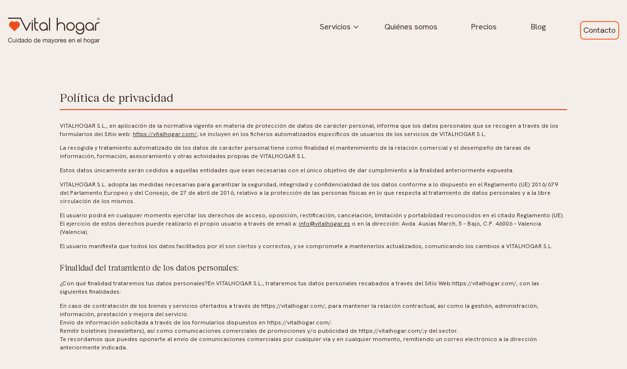

--- FILE ---
content_type: image/svg+xml
request_url: https://vitalhogar.com/wp-content/themes/vitalhogar/public/images/brand-dark.e68e06.svg
body_size: 18818
content:
<svg width="186" height="53" viewBox="0 0 186 53" fill="none" xmlns="http://www.w3.org/2000/svg">
<path d="M6.6103 42.4927C6.14683 42.1695 5.59535 42.0064 4.95735 42.0064C4.41321 42.0064 3.94681 42.1093 3.5596 42.3135C3.1724 42.5177 2.85413 42.7924 2.60186 43.1377C2.35106 43.4829 2.16626 43.8767 2.04745 44.3203C1.92865 44.764 1.86852 45.2239 1.86852 45.7014C1.86852 46.2214 1.92865 46.7136 2.04745 47.1779C2.16626 47.6421 2.35106 48.0476 2.60186 48.3929C2.85266 48.7381 3.17387 49.0128 3.56547 49.2171C3.95707 49.4213 4.42494 49.5241 4.96908 49.5241C5.36949 49.5241 5.72442 49.458 6.03536 49.3258C6.34629 49.1936 6.61323 49.0099 6.8391 48.7763C7.06497 48.5427 7.24097 48.2636 7.36857 47.9389C7.49617 47.6157 7.57244 47.266 7.59884 46.8914H8.81178C8.69298 48.0417 8.29698 48.9365 7.62524 49.5755C6.9535 50.2146 6.03389 50.5349 4.86935 50.5349C4.16241 50.5349 3.5464 50.413 3.0184 50.1705C2.49039 49.9281 2.05332 49.5932 1.70425 49.1671C1.35518 48.7411 1.09411 48.2386 0.919577 47.6583C0.745042 47.0794 0.658508 46.4565 0.658508 45.7924C0.658508 45.1284 0.752376 44.504 0.938644 43.9193C1.12638 43.336 1.40065 42.8262 1.76145 42.3913C2.12226 41.9565 2.57399 41.6142 3.11373 41.3629C3.65347 41.1117 4.27241 40.9854 4.97055 40.9854C5.44722 40.9854 5.89749 41.05 6.32283 41.1778C6.74817 41.3056 7.12657 41.4937 7.45804 41.7405C7.78951 41.9873 8.06671 42.2958 8.28818 42.6675C8.50965 43.0378 8.65338 43.4668 8.72232 43.9516H7.50937C7.37297 43.3037 7.07377 42.8189 6.6103 42.4942V42.4927Z" fill="#3D2B1F"/>
<path d="M14.5787 50.329V49.2815H14.5538C14.3235 49.6899 14.0302 49.9911 13.6738 50.1821C13.3159 50.3745 12.895 50.47 12.411 50.47C11.9769 50.47 11.616 50.4127 11.3256 50.2981C11.0367 50.1835 10.802 50.019 10.6231 49.806C10.4442 49.5929 10.3195 49.3388 10.2462 49.0449C10.1743 48.7511 10.1376 48.425 10.1376 48.0665V43.7207H11.223V48.1943C11.223 48.6027 11.3418 48.9274 11.5808 49.1654C11.8184 49.4034 12.147 49.5239 12.5635 49.5239C12.895 49.5239 13.1825 49.4725 13.4245 49.3711C13.6665 49.2683 13.8689 49.1243 14.0302 48.9362C14.1915 48.7496 14.3133 48.5293 14.3939 48.278C14.4746 48.0268 14.5157 47.7521 14.5157 47.4538V43.7207H15.601V50.329H14.5802H14.5787Z" fill="#3D2B1F"/>
<path d="M17.2965 42.5308V41.2012H18.3819V42.5308H17.2965ZM18.3819 43.7193V50.3276H17.2965V43.7193H18.3819Z" fill="#3D2B1F"/>
<path d="M24.8763 50.3291V49.4343H24.8514C24.6725 49.8002 24.3923 50.0646 24.0095 50.2262C23.6267 50.3878 23.2058 50.4686 22.7467 50.4686C22.2363 50.4686 21.7919 50.3746 21.4135 50.188C21.0351 50 20.7198 49.7487 20.469 49.4343C20.2182 49.1185 20.029 48.7527 19.9014 48.3354C19.7738 47.9182 19.7092 47.4745 19.7092 47.0058C19.7092 46.5372 19.7708 46.0935 19.894 45.6762C20.0172 45.259 20.205 44.8946 20.4558 44.5832C20.7066 44.2717 21.0219 44.0249 21.4003 43.8412C21.7787 43.6576 22.2187 43.5665 22.7203 43.5665C22.8905 43.5665 23.0738 43.5841 23.2689 43.6179C23.4639 43.6517 23.6605 43.709 23.8555 43.7898C24.0506 43.8706 24.2369 43.9779 24.4114 44.1101C24.5859 44.2423 24.7326 44.4069 24.8514 44.6023H24.8763V41.2026H25.9617V50.3291H24.8763ZM20.9779 47.9828C21.0586 48.2766 21.1818 48.5396 21.3475 48.7688C21.5132 48.9995 21.7259 49.1816 21.9855 49.3183C22.2451 49.4549 22.5487 49.5225 22.8978 49.5225C23.2469 49.5225 23.5739 49.4505 23.8291 49.3051C24.0843 49.1596 24.2926 48.9701 24.4539 48.7365C24.6153 48.5029 24.7326 48.2355 24.8045 47.9373C24.8763 47.639 24.913 47.3364 24.913 47.0293C24.913 46.7061 24.8749 46.3917 24.7986 46.0891C24.7223 45.7864 24.6006 45.5205 24.4349 45.2898C24.2691 45.0592 24.0535 44.8741 23.791 44.7345C23.527 44.5935 23.2087 44.5229 22.8333 44.5229C22.4578 44.5229 22.1571 44.5949 21.9019 44.7404C21.6467 44.8858 21.4428 45.0768 21.2888 45.3163C21.1363 45.5543 21.0248 45.8276 20.9574 46.1346C20.8899 46.4417 20.8547 46.7561 20.8547 47.0807C20.8547 47.3878 20.8943 47.6875 20.9764 47.9813L20.9779 47.9828Z" fill="#3D2B1F"/>
<path d="M33.4784 50.303C33.2907 50.4132 33.0311 50.469 32.6996 50.469C32.4195 50.469 32.1951 50.3897 32.0293 50.2325C31.8636 50.0753 31.78 49.8167 31.78 49.4597C31.4823 49.8182 31.1361 50.0753 30.7401 50.2325C30.3441 50.3897 29.9173 50.469 29.4582 50.469C29.1605 50.469 28.8774 50.4352 28.609 50.3662C28.3406 50.2986 28.1089 50.1914 27.9138 50.0459C27.7188 49.9005 27.5633 49.7109 27.4474 49.4773C27.333 49.2437 27.2758 48.9602 27.2758 48.6267C27.2758 48.2521 27.3404 47.945 27.468 47.707C27.5956 47.469 27.7628 47.2751 27.9725 47.1252C28.1808 46.9768 28.4198 46.8637 28.6868 46.7858C28.9552 46.7094 29.2294 46.6448 29.5096 46.5934C29.8073 46.5331 30.0904 46.4891 30.3588 46.4597C30.6272 46.4303 30.8633 46.3877 31.0672 46.3319C31.2711 46.276 31.4324 46.1952 31.5527 46.0895C31.6715 45.9837 31.7316 45.8279 31.7316 45.6223C31.7316 45.3843 31.6876 45.1918 31.5981 45.0463C31.5087 44.9009 31.3943 44.7907 31.2535 44.7143C31.1127 44.6379 30.9557 44.5865 30.7812 44.5615C30.6066 44.5366 30.435 44.5233 30.2649 44.5233C29.8058 44.5233 29.423 44.6115 29.1165 44.7848C28.81 44.9597 28.6442 45.2902 28.6193 45.7751H27.534C27.5516 45.3666 27.6366 45.0214 27.7892 44.7393C27.9417 44.4587 28.147 44.2295 28.4022 44.0561C28.6574 43.8813 28.9493 43.7564 29.2764 43.6786C29.6034 43.6022 29.954 43.564 30.3294 43.564C30.6272 43.564 30.9235 43.586 31.2168 43.6286C31.5101 43.6712 31.7756 43.7579 32.0147 43.8901C32.2523 44.0223 32.4444 44.2075 32.5896 44.4455C32.7348 44.6835 32.8067 44.9935 32.8067 45.3769V48.7692C32.8067 49.0248 32.8213 49.2114 32.8507 49.3304C32.88 49.4494 32.9797 49.5097 33.1499 49.5097C33.2437 49.5097 33.3537 49.492 33.4813 49.4582V50.3015L33.4784 50.303ZM31.7169 46.9151C31.5805 47.0165 31.4016 47.0914 31.1816 47.1384C30.9601 47.1854 30.7284 47.2236 30.4864 47.253C30.2444 47.2824 29.9994 47.3162 29.753 47.3544C29.5066 47.3926 29.2852 47.4543 29.0901 47.538C28.895 47.6233 28.7352 47.7437 28.612 47.9009C28.4888 48.0581 28.4272 48.2726 28.4272 48.543C28.4272 48.7207 28.4638 48.872 28.5357 48.994C28.6076 49.1174 28.7014 49.2173 28.8158 49.2937C28.9302 49.3701 29.0652 49.4244 29.2177 49.4597C29.3702 49.4935 29.533 49.5111 29.7032 49.5111C30.061 49.5111 30.3661 49.4626 30.6213 49.3642C30.8765 49.2672 31.0848 49.1438 31.2461 48.9955C31.4075 48.8471 31.5263 48.6855 31.604 48.5121C31.6803 48.3387 31.7184 48.1757 31.7184 48.0229V46.9166L31.7169 46.9151Z" fill="#3D2B1F"/>
<path d="M39.2968 50.3291V49.4343H39.2718C39.0929 49.8002 38.8127 50.0646 38.4299 50.2262C38.0471 50.3878 37.6262 50.4686 37.1671 50.4686C36.6567 50.4686 36.2123 50.3746 35.8339 50.188C35.4555 50 35.1402 49.7487 34.8894 49.4343C34.6386 49.1185 34.4494 48.7527 34.3218 48.3354C34.1942 47.9182 34.1296 47.4745 34.1296 47.0058C34.1296 46.5372 34.1912 46.0935 34.3144 45.6762C34.4376 45.259 34.6254 44.8946 34.8762 44.5832C35.127 44.2717 35.4423 44.0249 35.8207 43.8412C36.1991 43.6576 36.6391 43.5665 37.1407 43.5665C37.3109 43.5665 37.4942 43.5841 37.6893 43.6179C37.8843 43.6517 38.0809 43.709 38.2759 43.7898C38.471 43.8706 38.6573 43.9779 38.8318 44.1101C39.0064 44.2423 39.153 44.4069 39.2718 44.6023H39.2968V41.2026H40.3821V50.3291H39.2968ZM35.3983 47.9828C35.479 48.2766 35.6022 48.5396 35.7679 48.7688C35.9337 48.9995 36.1463 49.1816 36.4059 49.3183C36.6655 49.4549 36.9691 49.5225 37.3182 49.5225C37.6673 49.5225 37.9943 49.4505 38.2495 49.3051C38.5047 49.1596 38.713 48.9701 38.8743 48.7365C39.0357 48.5029 39.153 48.2355 39.2249 47.9373C39.2968 47.639 39.3334 47.3364 39.3334 47.0293C39.3334 46.7061 39.2953 46.3917 39.219 46.0891C39.1428 45.7864 39.021 45.5205 38.8553 45.2898C38.6896 45.0592 38.4739 44.8741 38.2114 44.7345C37.9474 44.5935 37.6291 44.5229 37.2537 44.5229C36.8782 44.5229 36.5775 44.5949 36.3223 44.7404C36.0671 44.8858 35.8633 45.0768 35.7093 45.3163C35.5567 45.5543 35.4453 45.8276 35.3778 46.1346C35.3103 46.4417 35.2751 46.7561 35.2751 47.0807C35.2751 47.3878 35.3147 47.6875 35.3969 47.9813L35.3983 47.9828Z" fill="#3D2B1F"/>
<path d="M41.9001 45.6693C42.0365 45.2476 42.2404 44.8818 42.5132 44.5703C42.786 44.2589 43.1218 44.015 43.5208 43.8357C43.9212 43.6565 44.3803 43.5669 44.8995 43.5669C45.4187 43.5669 45.888 43.6565 46.284 43.8357C46.68 44.015 47.0129 44.2603 47.2857 44.5703C47.5585 44.8818 47.7624 45.2476 47.8988 45.6693C48.0352 46.0909 48.1027 46.5449 48.1027 47.0312C48.1027 47.5175 48.0352 47.9685 47.8988 48.3857C47.7624 48.803 47.5585 49.1673 47.2857 49.4788C47.0129 49.7903 46.68 50.0327 46.284 50.2075C45.888 50.3823 45.4275 50.469 44.8995 50.469C44.3715 50.469 43.9212 50.3809 43.5208 50.2075C43.1204 50.0327 42.7845 49.7903 42.5132 49.4788C42.2404 49.1673 42.0365 48.803 41.9001 48.3857C41.7637 47.9685 41.6962 47.516 41.6962 47.0312C41.6962 46.5464 41.7637 46.0909 41.9001 45.6693ZM43.0045 48.0978C43.1101 48.4092 43.2582 48.6693 43.4445 48.8779C43.6308 49.0865 43.8508 49.2467 44.1016 49.3569C44.3524 49.467 44.6179 49.5229 44.8995 49.5229C45.1811 49.5229 45.4465 49.467 45.6973 49.3569C45.9481 49.2467 46.1667 49.0865 46.3544 48.8779C46.5407 48.6693 46.6888 48.4092 46.7944 48.0978C46.9 47.7863 46.9543 47.4308 46.9543 47.0297C46.9543 46.6286 46.9015 46.2731 46.7944 45.9616C46.6873 45.6502 46.5407 45.3887 46.3544 45.1756C46.1667 44.9626 45.9481 44.801 45.6973 44.6893C45.4465 44.5791 45.1811 44.5233 44.8995 44.5233C44.6179 44.5233 44.3524 44.5791 44.1016 44.6893C43.8508 44.7995 43.6308 44.9626 43.4445 45.1756C43.2568 45.3887 43.1101 45.6502 43.0045 45.9616C42.8974 46.2731 42.8446 46.6286 42.8446 47.0297C42.8446 47.4308 42.8974 47.7863 43.0045 48.0978Z" fill="#3D2B1F"/>
<path d="M57.7358 50.3291V49.4343H57.7109C57.532 49.8002 57.2518 50.0646 56.869 50.2262C56.4862 50.3878 56.0653 50.4686 55.6062 50.4686C55.0958 50.4686 54.6514 50.3746 54.273 50.188C53.8946 50 53.5793 49.7487 53.3285 49.4343C53.0777 49.1185 52.8885 48.7527 52.7609 48.3354C52.6333 47.9182 52.5687 47.4745 52.5687 47.0058C52.5687 46.5372 52.6303 46.0935 52.7535 45.6762C52.8767 45.259 53.0645 44.8946 53.3153 44.5832C53.5661 44.2717 53.8814 44.0249 54.2598 43.8412C54.6382 43.6576 55.0782 43.5665 55.5798 43.5665C55.75 43.5665 55.9333 43.5841 56.1284 43.6179C56.3234 43.6517 56.52 43.709 56.715 43.7898C56.9101 43.8706 57.0964 43.9779 57.2709 44.1101C57.4454 44.2423 57.5921 44.4069 57.7109 44.6023H57.7358V41.2026H58.8212V50.3291H57.7358ZM53.8374 47.9828C53.9181 48.2766 54.0413 48.5396 54.207 48.7688C54.3727 48.9995 54.5854 49.1816 54.845 49.3183C55.1046 49.4549 55.4082 49.5225 55.7573 49.5225C56.1064 49.5225 56.4334 49.4505 56.6886 49.3051C56.9438 49.1596 57.1521 48.9701 57.3134 48.7365C57.4748 48.5029 57.5921 48.2355 57.664 47.9373C57.7358 47.639 57.7725 47.3364 57.7725 47.0293C57.7725 46.7061 57.7344 46.3917 57.6581 46.0891C57.5818 45.7864 57.4601 45.5205 57.2944 45.2898C57.1286 45.0592 56.913 44.8741 56.6505 44.7345C56.3865 44.5935 56.0682 44.5229 55.6928 44.5229C55.3173 44.5229 55.0166 44.5949 54.7614 44.7404C54.5062 44.8858 54.3023 45.0768 54.1483 45.3163C53.9958 45.5543 53.8843 45.8276 53.8169 46.1346C53.7494 46.4417 53.7142 46.7561 53.7142 47.0807C53.7142 47.3878 53.7538 47.6875 53.8359 47.9813L53.8374 47.9828Z" fill="#3D2B1F"/>
<path d="M65.1631 49.9063C64.6703 50.281 64.0484 50.469 63.3004 50.469C62.7724 50.469 62.3163 50.3838 61.9291 50.2134C61.5419 50.043 61.2163 49.805 60.9523 49.4979C60.6883 49.1908 60.4902 48.825 60.3582 48.399C60.2262 47.9729 60.1514 47.5087 60.1353 47.0062C60.1353 46.5037 60.2116 46.0439 60.3656 45.6252C60.5181 45.2079 60.7337 44.8451 61.0095 44.538C61.2852 44.231 61.6137 43.9929 61.9921 43.8225C62.3705 43.6521 62.7856 43.5669 63.2359 43.5669C63.8225 43.5669 64.3095 43.6888 64.6967 43.9312C65.0839 44.1737 65.3948 44.4836 65.628 44.8583C65.8612 45.2329 66.024 45.6428 66.1135 46.085C66.203 46.5287 66.2396 46.9504 66.222 47.35H61.2837C61.2749 47.6394 61.3087 47.9141 61.3864 48.1742C61.4627 48.4342 61.5859 48.6649 61.756 48.8647C61.9261 49.0645 62.1432 49.2246 62.4072 49.3436C62.6712 49.4626 62.9821 49.5229 63.3385 49.5229C63.7976 49.5229 64.1745 49.4171 64.4679 49.2026C64.7612 48.9896 64.9548 48.6664 65.0487 48.2315H66.1208C65.9756 48.9734 65.6574 49.5317 65.1631 49.9063ZM64.902 45.6619C64.8038 45.4313 64.6718 45.2344 64.506 45.0669C64.3403 44.9009 64.1438 44.7687 63.9193 44.6702C63.6935 44.5718 63.4456 44.5233 63.1728 44.5233C62.9 44.5233 62.6389 44.5718 62.4131 44.6702C62.1872 44.7687 61.9936 44.9024 61.8323 45.0728C61.6709 45.2432 61.5433 45.4415 61.4495 45.6678C61.3556 45.894 61.2999 46.135 61.2837 46.3906H65.0736C65.056 46.135 64.9988 45.8926 64.902 45.6619Z" fill="#3D2B1F"/>
<path d="M71.9128 43.7197V44.6908H71.9377C72.4305 43.9415 73.1419 43.5654 74.0688 43.5654C74.4765 43.5654 74.8476 43.6506 75.1791 43.8211C75.5105 43.9915 75.7452 44.2809 75.8816 44.6908C76.1031 44.3323 76.3935 44.0561 76.7558 43.8593C77.1166 43.6639 77.5155 43.5654 77.9496 43.5654C78.2811 43.5654 78.5818 43.6022 78.8487 43.6741C79.1171 43.7461 79.3459 43.8593 79.538 44.0135C79.7302 44.1663 79.8783 44.3647 79.9854 44.6085C80.091 44.8509 80.1453 45.1433 80.1453 45.4842V50.3295H79.0599V45.9954C79.0599 45.7912 79.0423 45.5987 79.0086 45.4195C78.9748 45.2403 78.9103 45.0845 78.8179 44.9523C78.724 44.8201 78.595 44.7158 78.4292 44.6394C78.2635 44.563 78.0479 44.5248 77.7854 44.5248C77.25 44.5248 76.8276 44.6776 76.5226 44.9846C76.216 45.2917 76.0635 45.7001 76.0635 46.2114V50.328H74.9781V45.994C74.9781 45.7809 74.9591 45.5855 74.9209 45.4063C74.8828 45.2271 74.8168 45.0713 74.7229 44.9391C74.6291 44.8069 74.5044 44.7055 74.346 44.632C74.1891 44.5601 73.9867 44.5233 73.7403 44.5233C73.4249 44.5233 73.1551 44.588 72.9307 44.7158C72.7048 44.8436 72.5229 44.9964 72.3821 45.1756C72.2413 45.3549 72.1401 45.54 72.0756 45.731C72.011 45.922 71.9802 46.0821 71.9802 46.2099V50.3265H70.8949V43.7182H71.9157L71.9128 43.7197Z" fill="#3D2B1F"/>
<path d="M87.6224 50.303C87.4347 50.4132 87.1751 50.469 86.8436 50.469C86.5634 50.469 86.339 50.3897 86.1733 50.2325C86.0076 50.0753 85.924 49.8167 85.924 49.4597C85.6262 49.8182 85.2801 50.0753 84.8841 50.2325C84.4881 50.3897 84.0613 50.469 83.6022 50.469C83.3045 50.469 83.0214 50.4352 82.753 50.3662C82.4846 50.2986 82.2529 50.1914 82.0578 50.0459C81.8627 49.9005 81.7073 49.7109 81.5914 49.4773C81.477 49.2437 81.4198 48.9602 81.4198 48.6267C81.4198 48.2521 81.4843 47.945 81.6119 47.707C81.7395 47.469 81.9067 47.2751 82.1165 47.1252C82.3247 46.9768 82.5638 46.8637 82.8307 46.7858C83.0991 46.7094 83.3734 46.6448 83.6536 46.5934C83.9513 46.5331 84.2344 46.4891 84.5028 46.4597C84.7712 46.4303 85.0073 46.3877 85.2112 46.3319C85.415 46.276 85.5764 46.1952 85.6966 46.0895C85.8154 45.9837 85.8756 45.8279 85.8756 45.6223C85.8756 45.3843 85.8316 45.1918 85.7421 45.0463C85.6526 44.9009 85.5382 44.7907 85.3974 44.7143C85.2566 44.6379 85.0997 44.5865 84.9252 44.5615C84.7506 44.5366 84.579 44.5233 84.4089 44.5233C83.9498 44.5233 83.567 44.6115 83.2605 44.7848C82.9539 44.9597 82.7882 45.2902 82.7633 45.7751H81.6779C81.6955 45.3666 81.7806 45.0214 81.9331 44.7393C82.0857 44.4587 82.291 44.2295 82.5462 44.0561C82.8014 43.8813 83.0933 43.7564 83.4204 43.6786C83.7474 43.6022 84.098 43.564 84.4734 43.564C84.7712 43.564 85.0674 43.586 85.3608 43.6286C85.6541 43.6712 85.9196 43.7579 86.1586 43.8901C86.3962 44.0223 86.5884 44.2075 86.7336 44.4455C86.8788 44.6835 86.9507 44.9935 86.9507 45.3769V48.7692C86.9507 49.0248 86.9653 49.2114 86.9947 49.3304C87.024 49.4494 87.1237 49.5097 87.2939 49.5097C87.3877 49.5097 87.4977 49.492 87.6253 49.4582V50.3015L87.6224 50.303ZM85.8609 46.9151C85.7245 47.0165 85.5456 47.0914 85.3256 47.1384C85.1041 47.1854 84.8724 47.2236 84.6304 47.253C84.3884 47.2824 84.1434 47.3162 83.897 47.3544C83.6506 47.3926 83.4292 47.4543 83.2341 47.538C83.039 47.6233 82.8791 47.7437 82.7559 47.9009C82.6327 48.0581 82.5711 48.2726 82.5711 48.543C82.5711 48.7207 82.6078 48.872 82.6797 48.994C82.7515 49.1174 82.8454 49.2173 82.9598 49.2937C83.0742 49.3701 83.2091 49.4244 83.3617 49.4597C83.5142 49.4935 83.677 49.5111 83.8472 49.5111C84.205 49.5111 84.5101 49.4626 84.7653 49.3642C85.0205 49.2672 85.2288 49.1438 85.3901 48.9955C85.5514 48.8471 85.6702 48.6855 85.748 48.5121C85.8242 48.3387 85.8624 48.1757 85.8624 48.0229V46.9166L85.8609 46.9151Z" fill="#3D2B1F"/>
<path d="M91.2201 51.2105C91.0925 51.5337 90.9664 51.807 90.8432 52.0288C90.72 52.2507 90.5836 52.4314 90.4355 52.5724C90.2859 52.7134 90.1201 52.8148 89.9383 52.8795C89.7549 52.9441 89.5452 52.975 89.3061 52.975C89.1785 52.975 89.0509 52.9661 88.9233 52.95C88.7957 52.9324 88.6725 52.903 88.5537 52.8604V51.8628C88.6476 51.9054 88.7561 51.9421 88.8793 51.9715C89.0025 52.0009 89.1067 52.0156 89.1917 52.0156C89.4132 52.0156 89.598 51.9627 89.7476 51.8555C89.8957 51.7482 90.0087 51.5969 90.0864 51.4015L90.5323 50.2893L87.9157 43.7192H89.1404L91.0676 49.1258H91.0925L92.9435 43.7192H94.0919L91.2201 51.2105Z" fill="#3D2B1F"/>
<path d="M94.8575 45.6693C94.9939 45.2476 95.1978 44.8818 95.4706 44.5703C95.7434 44.2589 96.0792 44.015 96.4782 43.8357C96.8786 43.6565 97.3377 43.5669 97.8569 43.5669C98.3761 43.5669 98.8454 43.6565 99.2414 43.8357C99.6374 44.015 99.9703 44.2603 100.243 44.5703C100.516 44.8818 100.72 45.2476 100.856 45.6693C100.993 46.0909 101.06 46.5449 101.06 47.0312C101.06 47.5175 100.993 47.9685 100.856 48.3857C100.72 48.803 100.516 49.1673 100.243 49.4788C99.9703 49.7903 99.6374 50.0327 99.2414 50.2075C98.8454 50.3823 98.3849 50.469 97.8569 50.469C97.3289 50.469 96.8786 50.3809 96.4782 50.2075C96.0778 50.0327 95.7419 49.7903 95.4706 49.4788C95.1978 49.1673 94.9939 48.803 94.8575 48.3857C94.7211 47.9685 94.6536 47.516 94.6536 47.0312C94.6536 46.5464 94.7211 46.0909 94.8575 45.6693ZM95.9619 48.0978C96.0675 48.4092 96.2156 48.6693 96.4019 48.8779C96.5882 49.0865 96.8082 49.2467 97.059 49.3569C97.3098 49.467 97.5753 49.5229 97.8569 49.5229C98.1385 49.5229 98.4039 49.467 98.6547 49.3569C98.9055 49.2467 99.1241 49.0865 99.3118 48.8779C99.4981 48.6693 99.6462 48.4092 99.7518 48.0978C99.8574 47.7863 99.9117 47.4308 99.9117 47.0297C99.9117 46.6286 99.8589 46.2731 99.7518 45.9616C99.6447 45.6502 99.4981 45.3887 99.3118 45.1756C99.1241 44.9626 98.9055 44.801 98.6547 44.6893C98.4039 44.5791 98.1385 44.5233 97.8569 44.5233C97.5753 44.5233 97.3098 44.5791 97.059 44.6893C96.8082 44.7995 96.5882 44.9626 96.4019 45.1756C96.2142 45.3887 96.0675 45.6502 95.9619 45.9616C95.8548 46.2731 95.802 46.6286 95.802 47.0297C95.802 47.4308 95.8548 47.7863 95.9619 48.0978Z" fill="#3D2B1F"/>
<path d="M103.317 43.7197V45.1124H103.342C103.606 44.5762 103.929 44.1795 104.312 43.9239C104.695 43.6683 105.18 43.5493 105.767 43.5654V44.7158C105.333 44.7158 104.963 44.776 104.656 44.895C104.35 45.014 104.103 45.1888 103.916 45.4195C103.728 45.6502 103.592 45.9293 103.508 46.2569C103.423 46.5845 103.38 46.9621 103.38 47.3882V50.328H102.295V43.7197H103.316H103.317Z" fill="#3D2B1F"/>
<path d="M111.026 49.9063C110.533 50.281 109.912 50.469 109.164 50.469C108.635 50.469 108.179 50.3838 107.792 50.2134C107.405 50.043 107.079 49.805 106.815 49.4979C106.551 49.1908 106.353 48.825 106.221 48.399C106.089 47.9729 106.015 47.5087 105.998 47.0062C105.998 46.5037 106.075 46.0439 106.229 45.6252C106.381 45.2079 106.597 44.8451 106.873 44.538C107.148 44.231 107.477 43.9929 107.855 43.8225C108.234 43.6521 108.649 43.5669 109.099 43.5669C109.686 43.5669 110.173 43.6888 110.56 43.9312C110.947 44.1737 111.258 44.4836 111.491 44.8583C111.724 45.2329 111.887 45.6428 111.977 46.085C112.066 46.5287 112.103 46.9504 112.085 47.35H107.147C107.138 47.6394 107.172 47.9141 107.249 48.1742C107.326 48.4342 107.449 48.6649 107.619 48.8647C107.789 49.0645 108.006 49.2246 108.27 49.3436C108.534 49.4626 108.845 49.5229 109.202 49.5229C109.661 49.5229 110.038 49.4171 110.331 49.2026C110.624 48.9896 110.818 48.6664 110.912 48.2315H111.984C111.839 48.9734 111.52 49.5317 111.026 49.9063ZM110.765 45.6619C110.667 45.4313 110.535 45.2344 110.369 45.0669C110.203 44.9009 110.007 44.7687 109.782 44.6702C109.557 44.5718 109.309 44.5233 109.036 44.5233C108.763 44.5233 108.502 44.5718 108.276 44.6702C108.05 44.7687 107.857 44.9024 107.695 45.0728C107.534 45.2432 107.406 45.4415 107.313 45.6678C107.219 45.894 107.163 46.135 107.147 46.3906H110.937C110.919 46.135 110.862 45.8926 110.765 45.6619Z" fill="#3D2B1F"/>
<path d="M114.037 48.8529C114.14 49.0189 114.273 49.1512 114.439 49.2496C114.605 49.348 114.793 49.4186 115.001 49.4612C115.209 49.5038 115.423 49.5258 115.645 49.5258C115.815 49.5258 115.994 49.5126 116.18 49.4876C116.368 49.4626 116.539 49.4156 116.696 49.3466C116.853 49.279 116.984 49.1791 117.085 49.0469C117.188 48.9146 117.238 48.7472 117.238 48.5415C117.238 48.2609 117.131 48.0478 116.918 47.9024C116.705 47.7569 116.44 47.6409 116.12 47.5513C115.802 47.4616 115.454 47.3808 115.08 47.3088C114.706 47.2369 114.358 47.134 114.04 47.0018C113.722 46.8696 113.455 46.6845 113.242 46.445C113.03 46.207 112.923 45.8735 112.923 45.4474C112.923 45.1154 112.997 44.8289 113.146 44.5909C113.294 44.3529 113.486 44.159 113.72 44.0091C113.954 43.8607 114.218 43.7491 114.511 43.6771C114.804 43.6051 115.096 43.5684 115.385 43.5684C115.759 43.5684 116.104 43.6007 116.419 43.6639C116.735 43.7285 117.013 43.8387 117.255 43.9959C117.497 44.1531 117.691 44.3661 117.836 44.635C117.981 44.9038 118.066 45.2373 118.091 45.6384H117.006C116.988 45.4254 116.934 45.2491 116.84 45.108C116.746 44.967 116.627 44.8539 116.482 44.7687C116.337 44.6835 116.179 44.6217 116.004 44.5836C115.83 44.5454 115.654 44.5263 115.475 44.5263C115.313 44.5263 115.149 44.5395 114.983 44.5645C114.818 44.5894 114.666 44.635 114.53 44.6981C114.394 44.7628 114.284 44.848 114.199 44.9538C114.114 45.061 114.071 45.1991 114.071 45.3696C114.071 45.5576 114.137 45.7133 114.269 45.8367C114.401 45.9602 114.568 46.063 114.774 46.1438C114.977 46.2246 115.208 46.2937 115.463 46.348C115.718 46.4038 115.973 46.4611 116.229 46.5199C116.501 46.5801 116.767 46.6521 117.026 46.7373C117.286 46.8226 117.515 46.9357 117.716 47.0767C117.915 47.2178 118.077 47.3941 118.201 47.6071C118.324 47.8201 118.386 48.0846 118.386 48.399C118.386 48.8 118.302 49.1321 118.137 49.3965C117.971 49.661 117.754 49.874 117.485 50.0356C117.217 50.1972 116.915 50.3103 116.579 50.375C116.243 50.4396 115.909 50.4705 115.577 50.4705C115.212 50.4705 114.863 50.4323 114.532 50.3559C114.2 50.2795 113.907 50.1531 113.652 49.9783C113.396 49.8035 113.192 49.5743 113.038 49.2878C112.886 49.0028 112.801 48.6546 112.783 48.2462H113.869C113.877 48.4842 113.933 48.6869 114.034 48.8529H114.037Z" fill="#3D2B1F"/>
<path d="M127.806 49.9063C127.314 50.281 126.692 50.469 125.944 50.469C125.416 50.469 124.96 50.3838 124.572 50.2134C124.185 50.043 123.86 49.805 123.596 49.4979C123.332 49.1908 123.134 48.825 123.002 48.399C122.87 47.9729 122.795 47.5087 122.779 47.0062C122.779 46.5037 122.855 46.0439 123.009 45.6252C123.161 45.2079 123.377 44.8451 123.653 44.538C123.929 44.231 124.257 43.9929 124.636 43.8225C125.014 43.6521 125.429 43.5669 125.879 43.5669C126.466 43.5669 126.953 43.6888 127.34 43.9312C127.727 44.1737 128.038 44.4836 128.271 44.8583C128.505 45.2329 128.667 45.6428 128.757 46.085C128.846 46.5287 128.883 46.9504 128.865 47.35H123.927C123.918 47.6394 123.952 47.9141 124.03 48.1742C124.106 48.4342 124.229 48.6649 124.399 48.8647C124.57 49.0645 124.787 49.2246 125.051 49.3436C125.315 49.4626 125.626 49.5229 125.982 49.5229C126.441 49.5229 126.818 49.4171 127.111 49.2026C127.405 48.9896 127.598 48.6664 127.692 48.2315H128.764C128.619 48.9734 128.301 49.5317 127.806 49.9063ZM127.545 45.6619C127.447 45.4313 127.315 45.2344 127.149 45.0669C126.984 44.9009 126.787 44.7687 126.563 44.6702C126.337 44.5718 126.089 44.5233 125.816 44.5233C125.543 44.5233 125.282 44.5718 125.056 44.6702C124.831 44.7687 124.637 44.9024 124.476 45.0728C124.314 45.2432 124.187 45.4415 124.093 45.6678C123.999 45.894 123.943 46.135 123.927 46.3906H127.717C127.699 46.135 127.642 45.8926 127.545 45.6619Z" fill="#3D2B1F"/>
<path d="M131.01 43.7197V44.7672H131.035C131.485 43.9665 132.201 43.5654 133.179 43.5654C133.613 43.5654 133.974 43.6257 134.264 43.7447C134.553 43.8637 134.788 44.0297 134.967 44.2427C135.146 44.4557 135.27 44.7099 135.344 45.0037C135.416 45.2976 135.452 45.6237 135.452 45.9822V50.328H134.367V45.8544C134.367 45.446 134.248 45.1213 134.009 44.8833C133.771 44.6453 133.443 44.5248 133.026 44.5248C132.695 44.5248 132.407 44.5762 132.165 44.6776C131.923 44.7804 131.721 44.9244 131.56 45.1125C131.398 45.3005 131.277 45.5194 131.196 45.7706C131.115 46.0219 131.074 46.2966 131.074 46.5948V50.328H129.989V43.7197H131.01Z" fill="#3D2B1F"/>
<path d="M145.301 49.9063C144.808 50.281 144.186 50.469 143.438 50.469C142.91 50.469 142.454 50.3838 142.067 50.2134C141.68 50.043 141.354 49.805 141.09 49.4979C140.826 49.1908 140.628 48.825 140.496 48.399C140.364 47.9729 140.289 47.5087 140.273 47.0062C140.273 46.5037 140.35 46.0439 140.504 45.6252C140.656 45.2079 140.872 44.8451 141.147 44.538C141.423 44.231 141.752 43.9929 142.13 43.8225C142.508 43.6521 142.924 43.5669 143.374 43.5669C143.96 43.5669 144.447 43.6888 144.835 43.9312C145.222 44.1737 145.533 44.4836 145.766 44.8583C145.999 45.2329 146.162 45.6428 146.251 46.085C146.341 46.5287 146.378 46.9504 146.36 47.35H141.422C141.413 47.6394 141.447 47.9141 141.524 48.1742C141.601 48.4342 141.724 48.6649 141.894 48.8647C142.064 49.0645 142.281 49.2246 142.545 49.3436C142.809 49.4626 143.12 49.5229 143.476 49.5229C143.936 49.5229 144.312 49.4171 144.606 49.2026C144.899 48.9896 145.093 48.6664 145.187 48.2315H146.259C146.114 48.9734 145.795 49.5317 145.301 49.9063ZM145.04 45.6619C144.942 45.4313 144.81 45.2344 144.644 45.0669C144.478 44.9009 144.282 44.7687 144.057 44.6702C143.831 44.5718 143.584 44.5233 143.311 44.5233C143.038 44.5233 142.777 44.5718 142.551 44.6702C142.325 44.7687 142.132 44.9024 141.97 45.0728C141.809 45.2432 141.681 45.4415 141.587 45.6678C141.494 45.894 141.438 46.135 141.422 46.3906H145.212C145.194 46.135 145.137 45.8926 145.04 45.6619Z" fill="#3D2B1F"/>
<path d="M148.632 41.2012V50.3276H147.547V41.2012H148.632Z" fill="#3D2B1F"/>
<path d="M154.949 41.2012V44.6904H154.974C155.059 44.4862 155.178 44.3129 155.332 44.1733C155.486 44.0337 155.657 43.9177 155.848 43.828C156.039 43.7384 156.24 43.6723 156.448 43.6297C156.656 43.5871 156.858 43.5651 157.054 43.5651C157.488 43.5651 157.848 43.6253 158.139 43.7443C158.428 43.8633 158.662 44.0293 158.841 44.2423C159.02 44.4554 159.145 44.7095 159.218 45.0034C159.29 45.2972 159.327 45.6233 159.327 45.9818V50.3276H158.242V45.854C158.242 45.4456 158.123 45.1209 157.884 44.8829C157.646 44.6449 157.318 44.5244 156.901 44.5244C156.57 44.5244 156.282 44.5758 156.04 44.6772C155.798 44.78 155.596 44.924 155.434 45.1121C155.273 45.3001 155.151 45.519 155.071 45.7703C154.99 46.0215 154.949 46.2962 154.949 46.5945V50.3276H153.864V41.2012H154.949Z" fill="#3D2B1F"/>
<path d="M160.805 45.6693C160.942 45.2476 161.146 44.8818 161.418 44.5703C161.691 44.2589 162.027 44.015 162.426 43.8357C162.826 43.6565 163.285 43.5669 163.805 43.5669C164.324 43.5669 164.793 43.6565 165.189 43.8357C165.585 44.015 165.918 44.2603 166.191 44.5703C166.464 44.8818 166.668 45.2476 166.804 45.6693C166.94 46.0909 167.008 46.5449 167.008 47.0312C167.008 47.5175 166.94 47.9685 166.804 48.3857C166.668 48.803 166.464 49.1673 166.191 49.4788C165.918 49.7903 165.585 50.0327 165.189 50.2075C164.793 50.3823 164.333 50.469 163.805 50.469C163.277 50.469 162.826 50.3809 162.426 50.2075C162.026 50.0327 161.69 49.7903 161.418 49.4788C161.146 49.1673 160.942 48.803 160.805 48.3857C160.669 47.9685 160.601 47.516 160.601 47.0312C160.601 46.5464 160.669 46.0909 160.805 45.6693ZM161.91 48.0978C162.015 48.4092 162.163 48.6693 162.35 48.8779C162.536 49.0865 162.756 49.2467 163.007 49.3569C163.258 49.467 163.523 49.5229 163.805 49.5229C164.086 49.5229 164.352 49.467 164.603 49.3569C164.853 49.2467 165.072 49.0865 165.26 48.8779C165.446 48.6693 165.594 48.4092 165.7 48.0978C165.805 47.7863 165.859 47.4308 165.859 47.0297C165.859 46.6286 165.807 46.2731 165.7 45.9616C165.593 45.6502 165.446 45.3887 165.26 45.1756C165.072 44.9626 164.853 44.801 164.603 44.6893C164.352 44.5791 164.086 44.5233 163.805 44.5233C163.523 44.5233 163.258 44.5791 163.007 44.6893C162.756 44.7995 162.536 44.9626 162.35 45.1756C162.162 45.3887 162.015 45.6502 161.91 45.9616C161.803 46.2731 161.75 46.6286 161.75 47.0297C161.75 47.4308 161.803 47.7863 161.91 48.0978Z" fill="#3D2B1F"/>
<path d="M173.235 52.1953C172.743 52.7315 171.968 53.0004 170.912 53.0004C170.606 53.0004 170.293 52.9666 169.974 52.8975C169.654 52.83 169.365 52.7183 169.105 52.5655C168.846 52.4127 168.631 52.2115 168.461 51.9646C168.291 51.7178 168.197 51.4152 168.181 51.0567H169.267C169.275 51.2521 169.337 51.4181 169.451 51.5547C169.566 51.6914 169.707 51.8016 169.872 51.8868C170.038 51.972 170.218 52.0337 170.415 52.0719C170.61 52.1101 170.798 52.1292 170.977 52.1292C171.335 52.1292 171.635 52.0675 171.883 51.9441C172.13 51.8207 172.333 51.6502 172.496 51.4328C172.658 51.2154 172.775 50.9538 172.847 50.6468C172.919 50.3397 172.955 50.0033 172.955 49.6375V49.2026H172.93C172.743 49.611 172.46 49.9122 172.081 50.1032C171.703 50.2957 171.301 50.3912 170.876 50.3912C170.383 50.3912 169.953 50.3015 169.586 50.1223C169.221 49.9431 168.915 49.7021 168.668 49.3995C168.422 49.0968 168.237 48.7428 168.114 48.3387C167.991 47.9347 167.929 47.5057 167.929 47.0547C167.929 46.6624 167.98 46.2599 168.081 45.847C168.184 45.4342 168.354 45.0596 168.592 44.7217C168.83 44.3852 169.145 44.1076 169.536 43.8901C169.928 43.6727 170.408 43.564 170.978 43.564C171.395 43.564 171.778 43.6551 172.127 43.8387C172.476 44.0223 172.747 44.2971 172.944 44.6629H172.957V43.7168H173.978V49.7624C173.978 50.8451 173.731 51.6546 173.237 52.1909L173.235 52.1953ZM171.851 49.2232C172.102 49.0748 172.304 48.8779 172.457 48.6355C172.609 48.3931 172.722 48.1184 172.795 47.8113C172.867 47.5043 172.904 47.1972 172.904 46.8916C172.904 46.6022 172.87 46.3157 172.801 46.0351C172.734 45.7545 172.625 45.5003 172.476 45.2741C172.326 45.0478 172.132 44.8671 171.895 44.7305C171.657 44.5938 171.367 44.5263 171.027 44.5263C170.686 44.5263 170.38 44.5924 170.133 44.7246C169.887 44.8568 169.685 45.0331 169.528 45.255C169.371 45.4768 169.255 45.7324 169.183 46.0219C169.111 46.3113 169.074 46.6139 169.074 46.9298C169.074 47.2281 169.104 47.5263 169.164 47.8245C169.224 48.1228 169.325 48.3931 169.47 48.6355C169.616 48.8779 169.806 49.0748 170.045 49.2232C170.283 49.373 170.581 49.4465 170.939 49.4465C171.296 49.4465 171.6 49.3716 171.851 49.2232Z" fill="#3D2B1F"/>
<path d="M181.453 50.303C181.266 50.4132 181.006 50.469 180.674 50.469C180.394 50.469 180.17 50.3897 180.004 50.2325C179.838 50.0753 179.755 49.8167 179.755 49.4597C179.457 49.8182 179.111 50.0753 178.715 50.2325C178.319 50.3897 177.892 50.469 177.433 50.469C177.135 50.469 176.852 50.4352 176.584 50.3662C176.315 50.2986 176.084 50.1914 175.889 50.0459C175.694 49.9005 175.538 49.7109 175.422 49.4773C175.308 49.2437 175.251 48.9602 175.251 48.6267C175.251 48.2521 175.315 47.945 175.443 47.707C175.57 47.469 175.738 47.2751 175.947 47.1252C176.156 46.9768 176.395 46.8637 176.662 46.7858C176.93 46.7094 177.204 46.6448 177.484 46.5934C177.782 46.5331 178.065 46.4891 178.334 46.4597C178.602 46.4303 178.838 46.3877 179.042 46.3319C179.246 46.276 179.407 46.1952 179.528 46.0895C179.646 45.9837 179.706 45.8279 179.706 45.6223C179.706 45.3843 179.662 45.1918 179.573 45.0463C179.484 44.9009 179.369 44.7907 179.228 44.7143C179.088 44.6379 178.931 44.5865 178.756 44.5615C178.582 44.5366 178.41 44.5233 178.24 44.5233C177.781 44.5233 177.398 44.6115 177.091 44.7848C176.785 44.9597 176.619 45.2902 176.594 45.7751H175.509C175.526 45.3666 175.611 45.0214 175.764 44.7393C175.917 44.4587 176.122 44.2295 176.377 44.0561C176.632 43.8813 176.924 43.7564 177.251 43.6786C177.578 43.6022 177.929 43.564 178.304 43.564C178.602 43.564 178.898 43.586 179.192 43.6286C179.485 43.6712 179.75 43.7579 179.989 43.8901C180.227 44.0223 180.419 44.2075 180.564 44.4455C180.71 44.6835 180.782 44.9935 180.782 45.3769V48.7692C180.782 49.0248 180.796 49.2114 180.826 49.3304C180.855 49.4494 180.955 49.5097 181.125 49.5097C181.219 49.5097 181.329 49.492 181.456 49.4582V50.3015L181.453 50.303ZM179.692 46.9151C179.555 47.0165 179.376 47.0914 179.156 47.1384C178.935 47.1854 178.703 47.2236 178.461 47.253C178.219 47.2824 177.974 47.3162 177.728 47.3544C177.481 47.3926 177.26 47.4543 177.065 47.538C176.87 47.6233 176.71 47.7437 176.587 47.9009C176.464 48.0581 176.402 48.2726 176.402 48.543C176.402 48.7207 176.439 48.872 176.511 48.994C176.582 49.1174 176.676 49.2173 176.791 49.2937C176.905 49.3701 177.04 49.4244 177.193 49.4597C177.345 49.4935 177.508 49.5111 177.678 49.5111C178.036 49.5111 178.341 49.4626 178.596 49.3642C178.851 49.2672 179.06 49.1438 179.221 48.9955C179.382 48.8471 179.501 48.6855 179.579 48.5121C179.655 48.3387 179.693 48.1757 179.693 48.0229V46.9166L179.692 46.9151Z" fill="#3D2B1F"/>
<path d="M183.444 43.7197V45.1124H183.468C183.732 44.5762 184.055 44.1795 184.438 43.9239C184.821 43.6683 185.306 43.5493 185.893 43.5654V44.7158C185.459 44.7158 185.089 44.776 184.783 44.895C184.476 45.014 184.23 45.1888 184.042 45.4195C183.854 45.6502 183.718 45.9293 183.634 46.2569C183.549 46.5845 183.507 46.9621 183.507 47.3882V50.328H182.421V43.7197H183.442H183.444Z" fill="#3D2B1F"/>
<path d="M45.7898 9.50525C45.6358 9.42885 45.47 9.38919 45.2911 9.38919C44.8305 9.38919 44.4976 9.60662 44.2937 10.043L37.8096 23.0333L36.293 19.9951C36.2783 19.9539 36.2666 19.9143 36.2461 19.8746L34.3643 16.1341L31.3239 10.043C31.2975 9.99301 31.2652 9.95628 31.2359 9.91221L26.6114 0.718195C26.39 0.336213 26.0629 0.0761719 25.5334 0.0761719H1.05894C0.473738 0.0761719 0 0.550711 0 1.13691C0 1.7231 0.473738 2.19764 1.05894 2.19764H24.8133L34.2191 20.8986C34.2235 20.9089 34.2323 20.9148 34.2382 20.925L36.8122 26.07C37.0161 26.4799 37.349 26.6856 37.8096 26.6856C38.2701 26.6856 38.6016 26.4814 38.8069 26.07L46.3266 11.0435C46.4542 10.7614 46.4674 10.4734 46.3647 10.1796C46.262 9.88576 46.0699 9.66098 45.7898 9.50672V9.50525Z" fill="#3D2B1F"/>
<path d="M49.3567 9.39111C49.0502 9.39111 48.7877 9.49983 48.5706 9.71727C48.3535 9.9347 48.245 10.2109 48.245 10.5429V25.5313C48.245 25.8648 48.3535 26.1396 48.5706 26.357C48.7877 26.5744 49.0502 26.6831 49.3567 26.6831C49.6633 26.6831 49.9317 26.5744 50.1619 26.357C50.3922 26.1396 50.5066 25.8634 50.5066 25.5313V10.5429C50.5066 10.2109 50.3908 9.9347 50.1619 9.71727C49.9317 9.49983 49.6633 9.39111 49.3567 9.39111Z" fill="#3D2B1F"/>
<path d="M49.3567 5.20068C49.0502 5.20068 48.7877 5.31528 48.5706 5.54594C48.3535 5.77659 48.245 6.04545 48.245 6.35251V6.77562C48.245 7.08268 48.3535 7.34566 48.5706 7.56309C48.7877 7.78053 49.0502 7.88925 49.3567 7.88925C49.6633 7.88925 49.9317 7.78053 50.1619 7.56309C50.3922 7.34566 50.5066 7.08268 50.5066 6.77562V6.35251C50.5066 6.04545 50.3908 5.77659 50.1619 5.54594C49.9317 5.31528 49.6633 5.20068 49.3567 5.20068Z" fill="#3D2B1F"/>
<path d="M60.2527 11.6578C60.5842 11.6578 60.8599 11.549 61.077 11.3316C61.2941 11.1142 61.4026 10.8512 61.4026 10.5441C61.4026 10.2121 61.2941 9.9359 61.077 9.71846C60.8599 9.50103 60.5842 9.39231 60.2527 9.39231H55.7632V1.12681C55.7632 0.819753 55.6547 0.556773 55.4376 0.339337C55.2205 0.121902 54.958 0.0131836 54.6515 0.0131836C54.3449 0.0131836 54.0765 0.121902 53.8463 0.339337C53.616 0.556773 53.5016 0.819753 53.5016 1.12681V18.0369C53.5016 19.0109 53.6424 19.9908 53.924 20.9766C54.2056 21.9639 54.6016 22.8542 55.1135 23.6476C55.6752 24.5702 56.3792 25.2872 57.224 25.7999C58.17 26.389 59.1806 26.6843 60.2556 26.6843C60.5871 26.6843 60.8629 26.5756 61.0799 26.3582C61.297 26.1408 61.4055 25.8645 61.4055 25.5325C61.4055 25.2255 61.297 24.9625 61.0799 24.745C60.8629 24.5276 60.5871 24.4189 60.2556 24.4189C59.3859 24.4189 58.6819 24.1882 58.1451 23.7269C57.6083 23.2656 57.1991 22.7793 56.9175 22.2666C56.5596 21.6774 56.278 21.0119 56.0727 20.2685C55.8673 19.5251 55.7661 18.7832 55.7661 18.0398V11.6607H60.2556L60.2527 11.6578Z" fill="#3D2B1F"/>
<path d="M78.2078 11.9269C77.4143 11.1335 76.4932 10.5121 75.446 10.0625C74.3973 9.61443 73.2841 9.38965 72.1079 9.38965C70.9316 9.38965 69.7861 9.61443 68.7506 10.0625C67.7151 10.5106 66.7999 11.1321 66.0079 11.9269C65.2145 12.7217 64.5941 13.6443 64.1467 14.6933C63.6994 15.7438 63.475 16.8589 63.475 18.0371C63.475 19.2154 63.6979 20.3613 64.1467 21.4C64.5941 22.4373 65.2145 23.354 66.0079 24.1474C66.7999 24.9422 67.7151 25.5636 68.7506 26.0117C69.7861 26.4598 70.9052 26.6846 72.1079 26.6846C72.8236 26.6846 73.5203 26.595 74.1993 26.4158C74.8769 26.2365 75.5238 25.9809 76.1368 25.6474C77.0579 25.1611 77.8382 24.5587 78.4776 23.8403V25.5313C78.4776 25.8384 78.5862 26.1072 78.8032 26.3379C79.0203 26.5686 79.2829 26.6831 79.5894 26.6831C79.9223 26.6831 80.1966 26.5686 80.4137 26.3379C80.6307 26.1072 80.7393 25.8384 80.7393 25.5313V18.0371C80.7393 16.8589 80.5149 15.7438 80.0675 14.6933C79.6202 13.6429 78.9998 12.7202 78.2063 11.9269H78.2078ZM77.9775 20.5156C77.6446 21.2972 77.1914 21.976 76.615 22.5519C76.04 23.1278 75.361 23.5832 74.5821 23.9167C73.8019 24.2502 72.9761 24.4162 72.1079 24.4162C71.2396 24.4162 70.4124 24.2502 69.6336 23.9167C68.8533 23.5847 68.1757 23.1292 67.6007 22.5519C67.0258 21.976 66.5711 21.2972 66.2382 20.5156C65.9053 19.734 65.7395 18.9083 65.7395 18.0371C65.7395 17.1659 65.9053 16.3403 66.2382 15.5587C66.5697 14.7771 67.0243 14.0983 67.6007 13.5224C68.1757 12.9465 68.8533 12.491 69.6336 12.1575C70.4138 11.8255 71.2381 11.658 72.1079 11.658C72.9776 11.658 73.8019 11.8255 74.5821 12.1575C75.3624 12.491 76.04 12.945 76.615 13.5224C77.1899 14.0983 77.6446 14.7785 77.9775 15.5587C78.3104 16.3403 78.4762 17.1674 78.4762 18.0371C78.4762 18.9069 78.309 19.734 77.9775 20.5156Z" fill="#3D2B1F"/>
<path d="M84.2314 0.0131836C83.9249 0.0131836 83.6624 0.127778 83.4453 0.358437C83.2282 0.589095 83.1197 0.857951 83.1197 1.16501V25.5692C83.1197 25.8763 83.2282 26.1393 83.4453 26.3567C83.6624 26.5742 83.9249 26.6829 84.2314 26.6829C84.538 26.6829 84.8005 26.5742 85.0176 26.3567C85.2346 26.1393 85.3432 25.8763 85.3432 25.5692V1.16648C85.3432 0.859421 85.2346 0.590564 85.0176 0.359906C84.8005 0.129247 84.538 0.0146528 84.2314 0.0146528V0.0131836Z" fill="#3D2B1F"/>
<path d="M113.511 11.9266C112.731 11.1333 111.817 10.5118 110.768 10.0622C109.719 9.61415 108.606 9.38937 107.43 9.38937C105.972 9.38937 104.615 9.72287 103.363 10.3884C102.467 10.8747 101.7 11.477 101.06 12.194V1.12827C101.06 0.821218 100.946 0.558238 100.715 0.340802C100.485 0.123366 100.217 0.0146484 99.9103 0.0146484C99.6037 0.0146484 99.3412 0.123366 99.1241 0.340802C98.9071 0.558238 98.7985 0.821218 98.7985 1.12827V25.5325C98.7985 25.8396 98.9071 26.1025 99.1241 26.32C99.3412 26.5374 99.6037 26.6461 99.9103 26.6461C100.217 26.6461 100.485 26.5374 100.715 26.32C100.946 26.1025 101.06 25.8396 101.06 25.5325V18.0383C101.06 17.1671 101.226 16.3414 101.559 15.5598C101.892 14.7783 102.345 14.0995 102.921 13.5236C103.496 12.9477 104.168 12.4922 104.935 12.1587C105.702 11.8267 106.534 11.6592 107.428 11.6592C108.323 11.6592 109.117 11.8267 109.884 12.1587C110.651 12.4922 111.323 12.9462 111.897 13.5236C112.472 14.0995 112.927 14.7797 113.26 15.5598C113.591 16.3414 113.759 17.1686 113.759 18.0383V25.5325C113.759 25.8396 113.873 26.1025 114.103 26.32C114.334 26.5374 114.602 26.6461 114.909 26.6461C115.215 26.6461 115.478 26.5374 115.695 26.32C115.912 26.1025 116.02 25.8396 116.02 25.5325V18.0383C116.02 16.8601 115.796 15.745 115.349 14.6945C114.901 13.6441 114.287 12.7214 113.506 11.9281L113.511 11.9266Z" fill="#3D2B1F"/>
<path d="M132.943 11.9269C132.149 11.1335 131.228 10.5121 130.181 10.0625C129.132 9.61443 128.019 9.38965 126.843 9.38965C125.667 9.38965 124.523 9.61443 123.486 10.0625C122.45 10.5106 121.535 11.1321 120.743 11.9269C119.95 12.7217 119.329 13.6443 118.882 14.6933C118.434 15.7438 118.21 16.8589 118.21 18.0371C118.21 19.2154 118.433 20.3628 118.882 21.4C119.329 22.4373 119.95 23.3467 120.743 24.1283C121.535 24.9099 122.45 25.5254 123.486 25.9735C124.521 26.4216 125.64 26.6464 126.843 26.6464C128.046 26.6464 129.132 26.4231 130.181 25.9735C131.23 25.5254 132.151 24.9113 132.943 24.1283C133.735 23.3467 134.357 22.4373 134.804 21.4C135.251 20.3628 135.476 19.2418 135.476 18.0371C135.476 16.8324 135.251 15.7438 134.804 14.6933C134.357 13.6429 133.736 12.7202 132.943 11.9269ZM132.713 20.5156C132.38 21.2972 131.926 21.976 131.35 22.5519C130.775 23.1278 130.096 23.5832 129.317 23.9167C128.537 24.2502 127.711 24.4162 126.843 24.4162C125.975 24.4162 125.149 24.2502 124.369 23.9167C123.588 23.5832 122.911 23.1292 122.336 22.5519C121.761 21.976 121.306 21.2972 120.973 20.5156C120.64 19.734 120.475 18.9083 120.475 18.0371C120.475 17.1659 120.64 16.3403 120.973 15.5587C121.306 14.7771 121.759 14.0983 122.336 13.5224C122.911 12.9465 123.588 12.491 124.369 12.1575C125.149 11.8255 125.973 11.658 126.843 11.658C127.713 11.658 128.537 11.8255 129.317 12.1575C130.097 12.491 130.775 12.945 131.35 13.5224C131.925 14.0983 132.38 14.7785 132.713 15.5587C133.044 16.3403 133.211 17.1674 133.211 18.0371C133.211 18.9069 133.044 19.734 132.713 20.5156Z" fill="#3D2B1F"/>
<path d="M152.049 11.8883C151.256 11.095 150.335 10.4735 149.288 10.024C148.239 9.57586 147.126 9.35107 145.949 9.35107C144.773 9.35107 143.628 9.57586 142.592 10.024C141.557 10.472 140.641 11.0935 139.849 11.8883C139.056 12.6831 138.436 13.6058 137.988 14.6547C137.541 15.7052 137.316 16.8203 137.316 17.9986C137.316 19.1768 137.539 20.3228 137.988 21.3615C138.436 22.3987 139.056 23.3155 139.849 24.1088C140.641 24.9036 141.557 25.5251 142.592 25.9732C143.628 26.4213 144.747 26.646 145.949 26.646C147.381 26.646 148.738 26.314 150.016 25.647C150.86 25.1857 151.628 24.5701 152.318 23.8017V25.4546C152.318 26.4286 152.158 27.2866 151.838 28.03C151.518 28.7734 151.096 29.4066 150.572 29.9326C150.047 30.457 149.453 30.8743 148.789 31.1813C148.123 31.4884 147.445 31.6941 146.756 31.7969C146.627 31.8219 146.488 31.8351 146.334 31.8351H145.911C145.323 31.8351 144.716 31.7514 144.088 31.5854C143.462 31.4179 142.866 31.1431 142.305 30.7597C141.741 30.3748 141.243 29.8811 140.809 29.2802C140.373 28.6779 140.042 27.9286 139.811 27.0324C139.632 26.4697 139.261 26.1862 138.698 26.1862C138.647 26.1862 138.601 26.1921 138.563 26.2053C138.525 26.2185 138.48 26.2244 138.43 26.2244C138.123 26.3008 137.893 26.4742 137.739 26.743C137.585 27.0119 137.547 27.2998 137.623 27.6083C137.905 28.7352 138.339 29.7092 138.927 30.529C139.489 31.3488 140.141 32.0276 140.883 32.5653C141.241 32.8209 141.626 33.0457 142.035 33.2382C142.444 33.4306 142.865 33.5893 143.301 33.7186C144.093 33.9742 144.951 34.1035 145.872 34.1035C146.075 34.1035 146.275 34.0976 146.466 34.0844C146.658 34.0712 146.856 34.0521 147.06 34.0271C148.032 33.8978 148.965 33.6231 149.861 33.2014C150.756 32.7783 151.536 32.2333 152.202 31.5677C152.969 30.7994 153.551 29.9091 153.947 28.8968C154.343 27.8845 154.554 26.7768 154.581 25.5721V18.0015C154.581 16.8232 154.356 15.7081 153.909 14.6577C153.462 13.6072 152.84 12.6846 152.048 11.8913L152.049 11.8883ZM151.819 20.4961C151.486 21.2645 151.033 21.9374 150.456 22.5133C149.882 23.0892 149.202 23.5446 148.424 23.8781C147.643 24.2116 146.819 24.3777 145.949 24.3777C145.08 24.3777 144.255 24.2116 143.475 23.8781C142.695 23.5461 142.017 23.0907 141.441 22.5133C140.866 21.9374 140.411 21.2645 140.08 20.4961C139.747 19.7278 139.581 18.8947 139.581 17.9986C139.581 17.1024 139.747 16.3017 140.08 15.5201C140.411 14.7385 140.866 14.0597 141.441 13.4838C142.017 12.9079 142.693 12.4525 143.475 12.119C144.255 11.7869 145.08 11.6195 145.949 11.6195C146.819 11.6195 147.643 11.7869 148.424 12.119C149.204 12.4525 149.882 12.9064 150.456 13.4838C151.033 14.0597 151.486 14.74 151.819 15.5201C152.152 16.3017 152.318 17.1288 152.318 17.9986C152.318 18.8683 152.15 19.7278 151.819 20.4961Z" fill="#3D2B1F"/>
<path d="M171.385 11.8883C170.591 11.095 169.67 10.4735 168.623 10.024C167.574 9.57586 166.461 9.35107 165.285 9.35107C164.108 9.35107 162.963 9.57586 161.927 10.024C160.892 10.472 159.977 11.0935 159.185 11.8883C158.391 12.6831 157.771 13.6058 157.323 14.6547C156.876 15.7052 156.652 16.8203 156.652 17.9986C156.652 19.1768 156.875 20.3228 157.323 21.3615C157.771 22.3987 158.391 23.3155 159.185 24.1088C159.977 24.9036 160.892 25.5251 161.927 25.9732C162.963 26.4213 164.082 26.646 165.285 26.646C166 26.646 166.697 26.5564 167.376 26.3772C168.054 26.1979 168.701 25.9423 169.314 25.6088C170.235 25.1225 171.015 24.5202 171.654 23.8017V25.4928C171.654 25.7998 171.763 26.0687 171.98 26.2993C172.197 26.53 172.46 26.6446 172.766 26.6446C173.099 26.6446 173.373 26.53 173.59 26.2993C173.808 26.0687 173.916 25.7998 173.916 25.4928V17.9986C173.916 16.8203 173.692 15.7052 173.244 14.6547C172.797 13.6043 172.177 12.6817 171.383 11.8883H171.385ZM171.154 20.477C170.821 21.2586 170.368 21.9374 169.792 22.5133C169.217 23.0892 168.538 23.5446 167.759 23.8781C166.979 24.2116 166.153 24.3777 165.285 24.3777C164.416 24.3777 163.589 24.2116 162.81 23.8781C162.03 23.5461 161.352 23.0907 160.778 22.5133C160.203 21.9374 159.748 21.2586 159.415 20.477C159.082 19.6954 158.916 18.8698 158.916 17.9986C158.916 17.1273 159.082 16.3017 159.415 15.5201C159.748 14.7385 160.201 14.0597 160.778 13.4838C161.352 12.9079 162.03 12.4525 162.81 12.119C163.591 11.7869 164.415 11.6195 165.285 11.6195C166.154 11.6195 166.979 11.7869 167.759 12.119C168.539 12.4525 169.217 12.9064 169.792 13.4838C170.367 14.0597 170.821 14.74 171.154 15.5201C171.487 16.3017 171.653 17.1288 171.653 17.9986C171.653 18.8683 171.486 19.6954 171.154 20.477Z" fill="#3D2B1F"/>
<path d="M185.657 9.71727C185.426 9.49983 185.158 9.39111 184.852 9.39111H182.971C182.05 9.39111 181.18 9.57035 180.362 9.92883C179.544 10.2873 178.828 10.7736 178.213 11.3892C177.599 12.0033 177.113 12.7217 176.755 13.5415C176.398 14.3613 176.219 15.2325 176.219 16.1551V25.5328C176.219 25.8398 176.335 26.1028 176.563 26.3203C176.794 26.5377 177.062 26.6464 177.369 26.6464C177.675 26.6464 177.938 26.5377 178.155 26.3203C178.372 26.1028 178.48 25.8398 178.48 25.5328V16.1551C178.48 15.5396 178.602 14.9578 178.846 14.4068C179.089 13.8559 179.407 13.3755 179.805 12.9656C180.201 12.5557 180.674 12.2295 181.224 11.9857C181.774 11.7418 182.357 11.6213 182.97 11.6213H184.85C185.157 11.6213 185.425 11.5126 185.655 11.2951C185.886 11.0777 186 10.8147 186 10.5077C186 10.2006 185.886 9.93764 185.655 9.72021L185.657 9.71727Z" fill="#3D2B1F"/>
<path d="M22.8685 10.1179C21.6966 8.62379 19.941 7.70116 18.049 7.58803C16.3154 7.48078 14.6052 8.06551 13.3057 9.1953C11.2744 7.41614 8.41583 7.02094 6.04714 8.23153C4.08179 9.23643 2.76324 11.0303 2.42737 13.1562C2.0959 15.2571 2.78817 17.402 4.27685 18.8947L12.0224 26.6533C12.3759 27.0074 12.8393 27.1852 13.3028 27.1852C13.7663 27.1852 14.2312 27.0074 14.5847 26.6533L22.2158 19.0093C24.649 16.572 24.9292 12.7492 22.867 10.1194L22.8685 10.1179Z" fill="#EB4D1B"/>
<path d="M182.154 1.35156H183.41C183.7 1.35156 183.917 1.41474 184.061 1.53962C184.206 1.66449 184.278 1.83932 184.278 2.06411C184.278 2.18898 184.259 2.2933 184.222 2.37557C184.186 2.45784 184.143 2.52395 184.093 2.57537C184.045 2.62533 183.995 2.66205 183.948 2.68409C183.901 2.70613 183.864 2.72082 183.842 2.72817V2.73551C183.882 2.73992 183.925 2.75314 183.97 2.77224C184.016 2.79134 184.058 2.82366 184.098 2.86627C184.137 2.90887 184.17 2.9647 184.196 3.03375C184.222 3.1028 184.234 3.18801 184.234 3.29232C184.234 3.44659 184.246 3.58763 184.269 3.71544C184.293 3.84179 184.329 3.93288 184.378 3.98724H183.885C183.851 3.93141 183.831 3.86824 183.825 3.79919C183.819 3.73013 183.816 3.66402 183.816 3.59938C183.816 3.47891 183.809 3.3746 183.794 3.28792C183.779 3.20124 183.753 3.12778 183.713 3.07048C183.674 3.01318 183.621 2.97058 183.554 2.94266C183.486 2.91622 183.4 2.90153 183.294 2.90153H182.616V3.98724H182.156V1.35156H182.154ZM182.615 2.55187H183.37C183.517 2.55187 183.63 2.51661 183.705 2.44609C183.781 2.37557 183.819 2.27126 183.819 2.13022C183.819 2.04648 183.807 1.97889 183.782 1.926C183.757 1.87311 183.724 1.83198 183.681 1.8026C183.639 1.77321 183.589 1.75411 183.535 1.74383C183.479 1.73354 183.422 1.72914 183.363 1.72914H182.615V2.55187Z" fill="#3D2B1F"/>
<path d="M183.268 5.33893C181.798 5.33893 180.603 4.14157 180.603 2.66947C180.603 1.19737 181.798 0 183.268 0C184.737 0 185.933 1.19737 185.933 2.66947C185.933 4.14157 184.737 5.33893 183.268 5.33893ZM183.268 0.395204C182.016 0.395204 180.997 1.4148 180.997 2.66947C180.997 3.92413 182.015 4.94373 183.268 4.94373C184.52 4.94373 185.538 3.92413 185.538 2.66947C185.538 1.4148 184.52 0.395204 183.268 0.395204Z" fill="#3D2B1F"/>
</svg>


--- FILE ---
content_type: image/svg+xml
request_url: https://vitalhogar.com/wp-content/themes/vitalhogar/public/images/ico-chevron-down.3d15b3.svg
body_size: 69
content:
<svg width="12" height="8" viewBox="0 0 12 8" fill="none" xmlns="http://www.w3.org/2000/svg">
<path d="M11.0636 1L6.03181 6.36312L1 1" stroke="#3D2B1F" stroke-width="1.5" stroke-linecap="round" stroke-linejoin="round"/>
</svg>


--- FILE ---
content_type: image/svg+xml
request_url: https://vitalhogar.com/wp-content/themes/vitalhogar/public/images/gva.d92f76.svg
body_size: 4168
content:
<svg width="159" height="66" viewBox="0 0 159 66" fill="none" xmlns="http://www.w3.org/2000/svg">
<g clip-path="url(#clip0_22_1331)">
<path d="M18.1212 24.1299H16.961V25.5042H15.593V26.6699H16.961V28.0406H17.3585V29.8215H17.7237V28.0406H18.1212V26.6699H19.4892V25.5042H18.1212V24.1299Z" fill="#3D2B1F"/>
<path d="M5.38004 11.2213C6.54744 9.49076 6.74798 9.45478 6.74798 9.45478C6.74798 9.45478 5.64145 9.10221 4.94674 10.1312C3.78291 11.8581 3.58954 11.9012 3.58954 11.9012C3.58954 11.9012 4.69249 12.2394 5.37646 11.2249L5.38004 11.2213Z" fill="#3D2B1F"/>
<path d="M12.4239 41.7373L26.1713 55.5489C25.3978 52.0627 23.6753 48.7636 20.9932 46.069L14.551 39.5967L12.4239 41.7337V41.7373Z" fill="#3D2B1F"/>
<path d="M8.40598 45.7774L26.2716 63.7263C26.5222 62.4348 26.6476 61.1288 26.644 59.8228L10.5331 43.6367L8.40598 45.7738V45.7774Z" fill="#3D2B1F"/>
<path d="M4.38452 49.8143L20.4954 66.0004C21.7953 66.0004 23.0952 65.8781 24.3808 65.6262L6.51521 47.6772L4.3881 49.8143H4.38452Z" fill="#3D2B1F"/>
<path d="M3.90824 16.0819L5.91718 20.9784L3.40332 26.0872C3.40332 26.0872 5.30125 29.908 5.90644 33.3078C6.49372 36.6069 6.02103 41.7228 6.02103 41.7228L15.414 36.9739C15.8151 37.6358 16.3056 38.269 16.9001 38.8698C18.4793 40.4564 19.0129 40.9925 19.0129 40.9925L26.3002 33.6748L25.8204 33.2214C22.8875 30.462 21.6378 27.8609 21.6378 24.5258V20.9568L23.6395 16.0819C24.0048 15.9452 24.2626 15.5963 24.2626 15.1825C24.2626 14.6501 23.8329 14.2219 23.3065 14.2219C22.7801 14.2219 22.3504 14.6537 22.3504 15.1825C22.3504 15.42 22.4363 15.6394 22.5796 15.8049C22.2931 16.636 21.6127 17.28 20.7604 17.5102C20.3199 16.341 20.3486 15.0026 20.9538 13.7974C21.4981 12.7145 22.4041 11.9374 23.4533 11.5452C22.7622 10.6638 22.3862 9.53052 22.4829 8.32168C22.5796 7.11645 23.131 6.05513 23.9547 5.29601C23.4318 5.17729 21.7488 4.92545 19.926 5.99037C18.9305 5.22765 18.2859 4.02962 18.2859 2.68047C18.2859 2.37467 18.3182 2.07966 18.379 1.79544C17.9278 1.98252 17.4372 2.08685 16.918 2.08685C15.439 2.08685 14.1499 1.23779 13.5161 -0.00341797C12.9395 0.913998 11.9189 1.52201 10.7623 1.52201C9.60561 1.52201 8.61009 0.928389 8.02639 0.0253637C8.26989 2.73804 7.46059 5.93281 5.15801 7.62733L5.78468 8.462C6.16069 8.17778 6.54027 7.85758 6.86614 7.51939C7.00938 7.36829 7.15262 7.28195 7.346 7.28554C7.62889 7.29274 7.87956 7.52659 7.88315 7.83959C7.88315 7.9799 7.82943 8.08064 7.7793 8.18137C7.62173 8.50517 7.52863 8.86494 7.52863 9.24989C7.52863 9.63485 7.61099 9.96584 7.75781 10.2788L8.69961 9.83272C8.25915 8.88293 9.01116 7.99789 10.2 7.11285C11.0559 6.47606 11.9547 5.87884 12.6136 5.87164C13.3477 5.86805 13.9422 6.47246 13.9422 7.20639C13.9422 8.03387 13.1257 8.69225 12.499 9.09159C10.1463 10.581 7.77572 11.6676 6.67993 14.2867C6.22156 15.3876 6.07474 16.5173 6.02819 17.1577C5.423 16.7439 5.07923 16.1467 4.96105 15.8049C5.10429 15.6358 5.19024 15.42 5.19024 15.1825C5.19024 14.6501 4.76052 14.2219 4.23411 14.2219C3.7077 14.2219 3.27798 14.6537 3.27798 15.1825C3.27798 15.5963 3.5394 15.9452 3.90108 16.0819H3.90824ZM10.6513 38.0855L7.31377 39.7693C7.39613 37.9236 7.42836 35.1966 7.05235 33.1027C6.61905 30.6815 5.58773 28.0983 4.96105 26.67H10.6513V38.0891V38.0855ZM11.8115 37.4991V25.5008H4.98612L7.10965 21.1835H13.405V24.5258C13.405 25.5187 13.4158 27.6018 13.559 29.818C13.6987 32.0018 14.0066 34.0777 14.8768 35.9521L11.8151 37.4955L11.8115 37.4991ZM24.6494 33.6999L19.0165 39.3411L17.7273 38.0424C15.5322 35.837 14.9341 33.1279 14.7157 29.7425C14.6154 28.1739 14.5653 26.4649 14.5653 24.5258V21.1835H20.4847V24.5258C20.4847 28.0443 21.7702 30.847 24.653 33.6999H24.6494ZM7.63606 14.794C8.70319 12.0633 12.141 10.7034 13.7273 9.57009C14.1642 9.25709 15.0487 8.37565 15.0308 7.20999C15.0057 5.87164 13.9494 4.78514 12.6172 4.78514C11.371 4.78514 9.55905 6.19184 8.70319 7.0445C8.45969 6.65954 8.19469 6.46167 7.79362 6.31416C8.57428 4.94703 8.86076 3.68064 9.07204 2.26314C9.59128 2.4862 10.1642 2.60852 10.7658 2.60852C11.7649 2.60852 12.6888 2.26674 13.4229 1.6947C14.3146 2.60852 15.5536 3.17336 16.9216 3.17336C17.0254 3.17336 17.1257 3.17336 17.2295 3.16257C17.3549 4.54769 18.0245 5.7781 19.0129 6.64515C18.4184 7.13444 17.9422 7.68129 17.4695 8.37925C16.4453 9.88669 15.3746 10.6494 14.6512 11.0236C14.0031 11.3582 13.5232 11.4481 13.3764 11.4697C13.4588 11.8546 13.5017 12.2216 13.5017 12.6317C13.5017 13.3513 13.3692 14.0384 13.1257 14.6716L14.132 15.0638C14.422 14.3119 14.5832 13.4916 14.5832 12.6317C14.5832 12.5346 14.5832 12.4339 14.576 12.3367C15.5715 11.9482 17.0612 11.0559 18.4292 9.03763C19.5572 7.37189 20.8249 6.70991 21.8419 6.47246C21.6091 7.01931 21.4587 7.61294 21.4086 8.23894C21.3262 9.26429 21.5196 10.2501 21.9278 11.1207C21.1292 11.6532 20.4524 12.3943 19.9905 13.3153C19.2994 14.6932 19.2206 16.2151 19.6431 17.5786C18.687 17.4275 17.9028 16.7727 17.5626 15.8877C17.7524 15.7114 17.8705 15.4631 17.8705 15.1825C17.8705 14.6501 17.4408 14.2219 16.9144 14.2219C16.388 14.2219 15.9583 14.6537 15.9583 15.1825C15.9583 15.4631 16.0765 15.7114 16.2663 15.8877C15.8795 16.895 14.9091 17.6074 13.7739 17.6074C12.6387 17.6074 11.6683 16.8914 11.2815 15.8877C11.4713 15.7114 11.5895 15.4631 11.5895 15.1825C11.5895 14.6501 11.1598 14.2219 10.6334 14.2219C10.1069 14.2219 9.67722 14.6537 9.67722 15.1825C9.67722 15.4631 9.7954 15.7114 9.98519 15.8877C9.59844 16.895 8.62799 17.6182 7.49282 17.6074C7.3639 17.6074 7.23857 17.593 7.12039 17.5786C7.12756 17.1145 7.19201 15.9344 7.63964 14.794H7.63606ZM7.48924 18.6939C8.80346 18.6939 9.96012 18.0139 10.6298 16.985C11.2994 18.0139 12.4561 18.6939 13.7703 18.6939C15.0845 18.6939 16.2412 18.0139 16.9108 16.985C17.5805 18.0139 18.7371 18.6939 20.0514 18.6939C20.5742 18.6939 21.072 18.586 21.5232 18.3917L20.8535 20.0214H6.68709L6.01745 18.3917C6.46865 18.586 6.96641 18.6939 7.48924 18.6939Z" fill="#3D2B1F"/>
<path d="M0.366638 53.8509L6.80885 60.3232C9.49102 63.0179 12.7748 64.752 16.2448 65.5255L2.49375 51.7139L0.366638 53.8509Z" fill="#3D2B1F"/>
<path d="M10.1746 3.48291C9.83461 3.48291 9.55905 3.75993 9.55905 4.10172C9.55905 4.4435 9.83461 4.72052 10.1746 4.72052C10.5145 4.72052 10.7901 4.4435 10.7901 4.10172C10.7901 3.75993 10.5145 3.48291 10.1746 3.48291Z" fill="#3D2B1F"/>
<path d="M41.8883 30.1311C44.284 30.1311 45.8345 29.4583 47.2669 28.156V23.4717H41.5911V25.2382H45.4335V27.2781C44.5239 27.9941 43.3636 28.343 41.8919 28.343C38.9698 28.343 36.8498 26.1952 36.8498 23.2415C36.8498 20.2878 38.9196 18.1399 41.6663 18.1399C44.0046 18.1399 44.9106 19.1905 45.6197 19.9784L46.9733 18.7084C45.7737 17.3017 44.2052 16.3555 41.7056 16.3555C37.8919 16.3555 34.9053 19.3811 34.9053 23.2451C34.9053 27.109 37.9098 30.1347 41.8954 30.1347L41.8883 30.1311Z" fill="#3D2B1F"/>
<path d="M105.483 16.3267L99.8646 29.98H101.813L102.919 27.2349H108.645L109.752 29.98H111.7L106.081 16.3267H105.483ZM103.632 25.4684L105.784 20.1798L107.936 25.4684H103.635H103.632Z" fill="#3D2B1F"/>
<path d="M139.513 29.98L140.62 27.2349H146.346L147.452 29.98H149.401L143.782 16.3267H143.184L137.565 29.98H139.513ZM143.485 20.1798L145.637 25.4648H141.336L143.488 20.1798H143.485Z" fill="#3D2B1F"/>
<path d="M64.223 20.4065L72.7601 30.1563H73.3581V16.5029H71.5425V26.0693L63.0054 16.3267H62.4074V29.98H64.223V20.4065Z" fill="#3D2B1F"/>
<path d="M52.4379 25.2202H58.2105V23.4717H52.4379V18.2694H58.9016V16.5029H50.5471V29.98H59.1666V28.2135H52.4379V25.2202Z" fill="#3D2B1F"/>
<path d="M132.581 29.98H134.471V18.2694H138.403V16.5029H128.624V18.2694H132.581V29.98Z" fill="#3D2B1F"/>
<path d="M126.149 16.5029H124.24V29.98H126.149V16.5029Z" fill="#3D2B1F"/>
<path d="M85.7268 28.2135H78.9982V25.2202H84.7707V23.4717H78.9982V18.2694H85.4619V16.5029H77.1074V29.98H85.7268V28.2135Z" fill="#3D2B1F"/>
<path d="M121.766 28.2135H115.843V16.5029H113.952V29.98H121.766V28.2135Z" fill="#3D2B1F"/>
<path d="M148.541 16.5029V18.2694H152.495V29.98H154.385V18.2694H158.471V16.5029H148.541Z" fill="#3D2B1F"/>
<path d="M95.3167 25.7239C97.1502 24.9324 98.1171 23.4393 98.1171 21.3994C98.1171 18.3342 96.0222 16.5029 92.5164 16.5029H88.9712V29.98H90.862V26.2563H92.5164C92.8566 26.2563 93.1395 26.2419 93.4045 26.2096L95.9184 29.98H98.2138L95.3203 25.7203L95.3167 25.7239ZM92.4412 24.5078H90.8584V18.2694H92.4412C94.9515 18.2694 96.1726 19.2912 96.1726 21.3994C96.1726 23.5077 94.9515 24.5078 92.4412 24.5078Z" fill="#3D2B1F"/>
<path d="M139.721 45.5903L131.184 35.8477H130.586V49.501H132.402V39.9275L140.939 49.6773H141.537V36.0239H139.721V45.5903Z" fill="#3D2B1F"/>
<path d="M103.811 47.8639C100.964 47.8639 98.9013 45.7161 98.9013 42.7588C98.9013 39.8014 100.971 37.6572 103.718 37.6572C105.698 37.6572 106.876 38.5602 107.736 39.7403L109.218 38.6682C108.083 37.0492 106.325 35.8691 103.739 35.8691C99.8718 35.8691 96.9568 38.8301 96.9568 42.7552C96.9568 46.6803 99.8718 49.6484 103.779 49.6484C106.515 49.6484 108.319 48.4611 109.58 46.6767L108.072 45.6081C107.138 46.9393 105.798 47.8639 103.814 47.8639H103.811Z" fill="#3D2B1F"/>
<path d="M52.6492 35.8477L47.0306 49.501H48.9787L50.0852 46.7559H55.8112L56.9177 49.501H58.8658L53.2472 35.8477H52.6492ZM50.7978 44.9894L52.95 39.7008L55.1022 44.9894H50.8014H50.7978Z" fill="#3D2B1F"/>
<path d="M45.9384 36.0239L42.0602 45.709L38.1855 36.0239H36.1444L41.763 49.6772H42.361L47.9796 36.0239H45.9384Z" fill="#3D2B1F"/>
<path d="M122.121 35.8477L116.502 49.501H118.45L119.557 46.7559H125.283L126.389 49.501H128.337L122.719 35.8477H122.121ZM120.269 44.9894L122.421 39.7008L124.573 44.9894H120.273H120.269Z" fill="#3D2B1F"/>
<path d="M149.408 35.8477L143.789 49.501H145.737L146.844 46.7559H152.57L153.676 49.501H155.624L150.006 35.8477H149.408ZM147.556 44.9894L149.709 39.7008L151.861 44.9894H147.56H147.556Z" fill="#3D2B1F"/>
<path d="M92.4018 45.5903L83.8647 35.8477H83.2703V49.501H85.0823V39.9275L93.6193 49.6773H94.2174V36.0239H92.4018V45.5903Z" fill="#3D2B1F"/>
<path d="M114.246 36.0239H112.337V49.5009H114.246V36.0239Z" fill="#3D2B1F"/>
<path d="M73.2972 44.7412H79.0698V42.9927H73.2972V37.7904H79.7645V36.0239H71.4064V49.5009H80.0259V47.7345H73.2972V44.7412Z" fill="#3D2B1F"/>
<path d="M63.009 36.0239H61.1218V49.5009H68.932V47.7345H63.009V36.0239Z" fill="#3D2B1F"/>
</g>
<defs>
<clipPath id="clip0_22_1331">
<rect width="158.105" height="66" fill="white" transform="translate(0.366638)"/>
</clipPath>
</defs>
</svg>


--- FILE ---
content_type: text/javascript
request_url: https://vitalhogar.com/wp-content/themes/vitalhogar/public/js/app.6547a8.js
body_size: 66789
content:
"use strict";(self.webpackChunk_roots_bud_sage=self.webpackChunk_roots_bud_sage||[]).push([[143],{"./styles/app.css":function(){},"./scripts/app.js":function(){var e=e=>{window.requestAnimationFrame((async function t(){document.body?await e():window.requestAnimationFrame(t)}))};function t(e){if(void 0===e)throw new ReferenceError("this hasn't been initialised - super() hasn't been called");return e}function i(e,t){e.prototype=Object.create(t.prototype),e.prototype.constructor=e,e.__proto__=t}var r,n,s,a,o,l,c,d,u,p,h,f,m,g,v,_={autoSleep:120,force3D:"auto",nullTargetWarn:1,units:{lineHeight:""}},y={duration:.5,overwrite:!1,delay:0},w=1e8,b=1e-8,x=2*Math.PI,T=x/4,S=0,E=Math.sqrt,C=Math.cos,M=Math.sin,k=function(e){return"string"==typeof e},P=function(e){return"function"==typeof e},O=function(e){return"number"==typeof e},A=function(e){return void 0===e},L=function(e){return"object"==typeof e},z=function(e){return!1!==e},D=function(){return"undefined"!=typeof window},I=function(e){return P(e)||k(e)},R="function"==typeof ArrayBuffer&&ArrayBuffer.isView||function(){},F=Array.isArray,B=/(?:-?\.?\d|\.)+/gi,N=/[-+=.]*\d+[.e\-+]*\d*[e\-+]*\d*/g,G=/[-+=.]*\d+[.e-]*\d*[a-z%]*/g,V=/[-+=.]*\d+\.?\d*(?:e-|e\+)?\d*/gi,H=/[+-]=-?[.\d]+/,Y=/[^,'"\[\]\s]+/gi,$=/^[+\-=e\s\d]*\d+[.\d]*([a-z]*|%)\s*$/i,W={},X={},q=function(e){return(X=xe(e,W))&&Ti},j=function(e,t){return console.warn("Invalid property",e,"set to",t,"Missing plugin? gsap.registerPlugin()")},U=function(e,t){return!t&&console.warn(e)},K=function(e,t){return e&&(W[e]=t)&&X&&(X[e]=t)||W},Q=function(){return 0},Z={suppressEvents:!0,isStart:!0,kill:!1},J={suppressEvents:!0,kill:!1},ee={suppressEvents:!0},te={},ie=[],re={},ne={},se={},ae=30,oe=[],le="",ce=function(e){var t,i,r=e[0];if(L(r)||P(r)||(e=[e]),!(t=(r._gsap||{}).harness)){for(i=oe.length;i--&&!oe[i].targetTest(r););t=oe[i]}for(i=e.length;i--;)e[i]&&(e[i]._gsap||(e[i]._gsap=new Ft(e[i],t)))||e.splice(i,1);return e},de=function(e){return e._gsap||ce(et(e))[0]._gsap},ue=function(e,t,i){return(i=e[t])&&P(i)?e[t]():A(i)&&e.getAttribute&&e.getAttribute(t)||i},pe=function(e,t){return(e=e.split(",")).forEach(t)||e},he=function(e){return Math.round(1e5*e)/1e5||0},fe=function(e){return Math.round(1e7*e)/1e7||0},me=function(e,t){var i=t.charAt(0),r=parseFloat(t.substr(2));return e=parseFloat(e),"+"===i?e+r:"-"===i?e-r:"*"===i?e*r:e/r},ge=function(e,t){for(var i=t.length,r=0;e.indexOf(t[r])<0&&++r<i;);return r<i},ve=function(){var e,t,i=ie.length,r=ie.slice(0);for(re={},ie.length=0,e=0;e<i;e++)(t=r[e])&&t._lazy&&(t.render(t._lazy[0],t._lazy[1],!0)._lazy=0)},_e=function(e,t,i,r){ie.length&&!n&&ve(),e.render(t,i,r||n&&t<0&&(e._initted||e._startAt)),ie.length&&!n&&ve()},ye=function(e){var t=parseFloat(e);return(t||0===t)&&(e+"").match(Y).length<2?t:k(e)?e.trim():e},we=function(e){return e},be=function(e,t){for(var i in t)i in e||(e[i]=t[i]);return e},xe=function(e,t){for(var i in t)e[i]=t[i];return e},Te=function e(t,i){for(var r in i)"__proto__"!==r&&"constructor"!==r&&"prototype"!==r&&(t[r]=L(i[r])?e(t[r]||(t[r]={}),i[r]):i[r]);return t},Se=function(e,t){var i,r={};for(i in e)i in t||(r[i]=e[i]);return r},Ee=function(e){var t,i=e.parent||a,r=e.keyframes?(t=F(e.keyframes),function(e,i){for(var r in i)r in e||"duration"===r&&t||"ease"===r||(e[r]=i[r])}):be;if(z(e.inherit))for(;i;)r(e,i.vars.defaults),i=i.parent||i._dp;return e},Ce=function(e,t,i,r,n){void 0===i&&(i="_first"),void 0===r&&(r="_last");var s,a=e[r];if(n)for(s=t[n];a&&a[n]>s;)a=a._prev;return a?(t._next=a._next,a._next=t):(t._next=e[i],e[i]=t),t._next?t._next._prev=t:e[r]=t,t._prev=a,t.parent=t._dp=e,t},Me=function(e,t,i,r){void 0===i&&(i="_first"),void 0===r&&(r="_last");var n=t._prev,s=t._next;n?n._next=s:e[i]===t&&(e[i]=s),s?s._prev=n:e[r]===t&&(e[r]=n),t._next=t._prev=t.parent=null},ke=function(e,t){e.parent&&(!t||e.parent.autoRemoveChildren)&&e.parent.remove&&e.parent.remove(e),e._act=0},Pe=function(e,t){if(e&&(!t||t._end>e._dur||t._start<0))for(var i=e;i;)i._dirty=1,i=i.parent;return e},Oe=function(e,t,i,r){return e._startAt&&(n?e._startAt.revert(J):e.vars.immediateRender&&!e.vars.autoRevert||e._startAt.render(t,!0,r))},Ae=function e(t){return!t||t._ts&&e(t.parent)},Le=function(e){return e._repeat?ze(e._tTime,e=e.duration()+e._rDelay)*e:0},ze=function(e,t){var i=Math.floor(e/=t);return e&&i===e?i-1:i},De=function(e,t){return(e-t._start)*t._ts+(t._ts>=0?0:t._dirty?t.totalDuration():t._tDur)},Ie=function(e){return e._end=fe(e._start+(e._tDur/Math.abs(e._ts||e._rts||b)||0))},Re=function(e,t){var i=e._dp;return i&&i.smoothChildTiming&&e._ts&&(e._start=fe(i._time-(e._ts>0?t/e._ts:((e._dirty?e.totalDuration():e._tDur)-t)/-e._ts)),Ie(e),i._dirty||Pe(i,e)),e},Fe=function(e,t){var i;if((t._time||!t._dur&&t._initted||t._start<e._time&&(t._dur||!t.add))&&(i=De(e.rawTime(),t),(!t._dur||Ue(0,t.totalDuration(),i)-t._tTime>b)&&t.render(i,!0)),Pe(e,t)._dp&&e._initted&&e._time>=e._dur&&e._ts){if(e._dur<e.duration())for(i=e;i._dp;)i.rawTime()>=0&&i.totalTime(i._tTime),i=i._dp;e._zTime=-1e-8}},Be=function(e,t,i,r){return t.parent&&ke(t),t._start=fe((O(i)?i:i||e!==a?Xe(e,i,t):e._time)+t._delay),t._end=fe(t._start+(t.totalDuration()/Math.abs(t.timeScale())||0)),Ce(e,t,"_first","_last",e._sort?"_start":0),He(t)||(e._recent=t),r||Fe(e,t),e._ts<0&&Re(e,e._tTime),e},Ne=function(e,t){return(W.ScrollTrigger||j("scrollTrigger",t))&&W.ScrollTrigger.create(t,e)},Ge=function(e,t,i,r,s){return Wt(e,t,s),e._initted?!i&&e._pt&&!n&&(e._dur&&!1!==e.vars.lazy||!e._dur&&e.vars.lazy)&&u!==St.frame?(ie.push(e),e._lazy=[s,r],1):void 0:1},Ve=function e(t){var i=t.parent;return i&&i._ts&&i._initted&&!i._lock&&(i.rawTime()<0||e(i))},He=function(e){var t=e.data;return"isFromStart"===t||"isStart"===t},Ye=function(e,t,i,r){var n=e._repeat,s=fe(t)||0,a=e._tTime/e._tDur;return a&&!r&&(e._time*=s/e._dur),e._dur=s,e._tDur=n?n<0?1e10:fe(s*(n+1)+e._rDelay*n):s,a>0&&!r&&Re(e,e._tTime=e._tDur*a),e.parent&&Ie(e),i||Pe(e.parent,e),e},$e=function(e){return e instanceof Nt?Pe(e):Ye(e,e._dur)},We={_start:0,endTime:Q,totalDuration:Q},Xe=function e(t,i,r){var n,s,a,o=t.labels,l=t._recent||We,c=t.duration()>=w?l.endTime(!1):t._dur;return k(i)&&(isNaN(i)||i in o)?(s=i.charAt(0),a="%"===i.substr(-1),n=i.indexOf("="),"<"===s||">"===s?(n>=0&&(i=i.replace(/=/,"")),("<"===s?l._start:l.endTime(l._repeat>=0))+(parseFloat(i.substr(1))||0)*(a?(n<0?l:r).totalDuration()/100:1)):n<0?(i in o||(o[i]=c),o[i]):(s=parseFloat(i.charAt(n-1)+i.substr(n+1)),a&&r&&(s=s/100*(F(r)?r[0]:r).totalDuration()),n>1?e(t,i.substr(0,n-1),r)+s:c+s)):null==i?c:+i},qe=function(e,t,i){var r,n,s=O(t[1]),a=(s?2:1)+(e<2?0:1),o=t[a];if(s&&(o.duration=t[1]),o.parent=i,e){for(r=o,n=i;n&&!("immediateRender"in r);)r=n.vars.defaults||{},n=z(n.vars.inherit)&&n.parent;o.immediateRender=z(r.immediateRender),e<2?o.runBackwards=1:o.startAt=t[a-1]}return new Kt(t[0],o,t[a+1])},je=function(e,t){return e||0===e?t(e):t},Ue=function(e,t,i){return i<e?e:i>t?t:i},Ke=function(e,t){return k(e)&&(t=$.exec(e))?t[1]:""},Qe=[].slice,Ze=function(e,t){return e&&L(e)&&"length"in e&&(!t&&!e.length||e.length-1 in e&&L(e[0]))&&!e.nodeType&&e!==o},Je=function(e,t,i){return void 0===i&&(i=[]),e.forEach((function(e){var r;return k(e)&&!t||Ze(e,1)?(r=i).push.apply(r,et(e)):i.push(e)}))||i},et=function(e,t,i){return s&&!t&&s.selector?s.selector(e):!k(e)||i||!l&&Et()?F(e)?Je(e,i):Ze(e)?Qe.call(e,0):e?[e]:[]:Qe.call((t||c).querySelectorAll(e),0)},tt=function(e){return e=et(e)[0]||U("Invalid scope")||{},function(t){var i=e.current||e.nativeElement||e;return et(t,i.querySelectorAll?i:i===e?U("Invalid scope")||c.createElement("div"):e)}},it=function(e){return e.sort((function(){return.5-Math.random()}))},rt=function(e){if(P(e))return e;var t=L(e)?e:{each:e},i=Lt(t.ease),r=t.from||0,n=parseFloat(t.base)||0,s={},a=r>0&&r<1,o=isNaN(r)||a,l=t.axis,c=r,d=r;return k(r)?c=d={center:.5,edges:.5,end:1}[r]||0:!a&&o&&(c=r[0],d=r[1]),function(e,a,u){var p,h,f,m,g,v,_,y,b,x=(u||t).length,T=s[x];if(!T){if(!(b="auto"===t.grid?0:(t.grid||[1,w])[1])){for(_=-w;_<(_=u[b++].getBoundingClientRect().left)&&b<x;);b<x&&b--}for(T=s[x]=[],p=o?Math.min(b,x)*c-.5:r%b,h=b===w?0:o?x*d/b-.5:r/b|0,_=0,y=w,v=0;v<x;v++)f=v%b-p,m=h-(v/b|0),T[v]=g=l?Math.abs("y"===l?m:f):E(f*f+m*m),g>_&&(_=g),g<y&&(y=g);"random"===r&&it(T),T.max=_-y,T.min=y,T.v=x=(parseFloat(t.amount)||parseFloat(t.each)*(b>x?x-1:l?"y"===l?x/b:b:Math.max(b,x/b))||0)*("edges"===r?-1:1),T.b=x<0?n-x:n,T.u=Ke(t.amount||t.each)||0,i=i&&x<0?Ot(i):i}return x=(T[e]-T.min)/T.max||0,fe(T.b+(i?i(x):x)*T.v)+T.u}},nt=function(e){var t=Math.pow(10,((e+"").split(".")[1]||"").length);return function(i){var r=fe(Math.round(parseFloat(i)/e)*e*t);return(r-r%1)/t+(O(i)?0:Ke(i))}},st=function(e,t){var i,r,n=F(e);return!n&&L(e)&&(i=n=e.radius||w,e.values?(e=et(e.values),(r=!O(e[0]))&&(i*=i)):e=nt(e.increment)),je(t,n?P(e)?function(t){return r=e(t),Math.abs(r-t)<=i?r:t}:function(t){for(var n,s,a=parseFloat(r?t.x:t),o=parseFloat(r?t.y:0),l=w,c=0,d=e.length;d--;)(n=r?(n=e[d].x-a)*n+(s=e[d].y-o)*s:Math.abs(e[d]-a))<l&&(l=n,c=d);return c=!i||l<=i?e[c]:t,r||c===t||O(t)?c:c+Ke(t)}:nt(e))},at=function(e,t,i,r){return je(F(e)?!t:!0===i?!!(i=0):!r,(function(){return F(e)?e[~~(Math.random()*e.length)]:(i=i||1e-5)&&(r=i<1?Math.pow(10,(i+"").length-2):1)&&Math.floor(Math.round((e-i/2+Math.random()*(t-e+.99*i))/i)*i*r)/r}))},ot=function(e,t,i){return je(i,(function(i){return e[~~t(i)]}))},lt=function(e){for(var t,i,r,n,s=0,a="";~(t=e.indexOf("random(",s));)r=e.indexOf(")",t),n="["===e.charAt(t+7),i=e.substr(t+7,r-t-7).match(n?Y:B),a+=e.substr(s,t-s)+at(n?i:+i[0],n?0:+i[1],+i[2]||1e-5),s=r+1;return a+e.substr(s,e.length-s)},ct=function(e,t,i,r,n){var s=t-e,a=r-i;return je(n,(function(t){return i+((t-e)/s*a||0)}))},dt=function(e,t,i){var r,n,s,a=e.labels,o=w;for(r in a)(n=a[r]-t)<0==!!i&&n&&o>(n=Math.abs(n))&&(s=r,o=n);return s},ut=function(e,t,i){var r,n,a,o=e.vars,l=o[t],c=s,d=e._ctx;if(l)return r=o[t+"Params"],n=o.callbackScope||e,i&&ie.length&&ve(),d&&(s=d),a=r?l.apply(n,r):l.call(n),s=c,a},pt=function(e){return ke(e),e.scrollTrigger&&e.scrollTrigger.kill(!!n),e.progress()<1&&ut(e,"onInterrupt"),e},ht=[],ft=function(e){if(e)if(e=!e.name&&e.default||e,D()||e.headless){var t=e.name,i=P(e),r=t&&!i&&e.init?function(){this._props=[]}:e,n={init:Q,render:si,add:Yt,kill:oi,modifier:ai,rawVars:0},s={targetTest:0,get:0,getSetter:ti,aliases:{},register:0};if(Et(),e!==r){if(ne[t])return;be(r,be(Se(e,n),s)),xe(r.prototype,xe(n,Se(e,s))),ne[r.prop=t]=r,e.targetTest&&(oe.push(r),te[t]=1),t=("css"===t?"CSS":t.charAt(0).toUpperCase()+t.substr(1))+"Plugin"}K(t,r),e.register&&e.register(Ti,r,di)}else ht.push(e)},mt=255,gt={aqua:[0,mt,mt],lime:[0,mt,0],silver:[192,192,192],black:[0,0,0],maroon:[128,0,0],teal:[0,128,128],blue:[0,0,mt],navy:[0,0,128],white:[mt,mt,mt],olive:[128,128,0],yellow:[mt,mt,0],orange:[mt,165,0],gray:[128,128,128],purple:[128,0,128],green:[0,128,0],red:[mt,0,0],pink:[mt,192,203],cyan:[0,mt,mt],transparent:[mt,mt,mt,0]},vt=function(e,t,i){return(6*(e+=e<0?1:e>1?-1:0)<1?t+(i-t)*e*6:e<.5?i:3*e<2?t+(i-t)*(2/3-e)*6:t)*mt+.5|0},_t=function(e,t,i){var r,n,s,a,o,l,c,d,u,p,h=e?O(e)?[e>>16,e>>8&mt,e&mt]:0:gt.black;if(!h){if(","===e.substr(-1)&&(e=e.substr(0,e.length-1)),gt[e])h=gt[e];else if("#"===e.charAt(0)){if(e.length<6&&(r=e.charAt(1),n=e.charAt(2),s=e.charAt(3),e="#"+r+r+n+n+s+s+(5===e.length?e.charAt(4)+e.charAt(4):"")),9===e.length)return[(h=parseInt(e.substr(1,6),16))>>16,h>>8&mt,h&mt,parseInt(e.substr(7),16)/255];h=[(e=parseInt(e.substr(1),16))>>16,e>>8&mt,e&mt]}else if("hsl"===e.substr(0,3))if(h=p=e.match(B),t){if(~e.indexOf("="))return h=e.match(N),i&&h.length<4&&(h[3]=1),h}else a=+h[0]%360/360,o=+h[1]/100,r=2*(l=+h[2]/100)-(n=l<=.5?l*(o+1):l+o-l*o),h.length>3&&(h[3]*=1),h[0]=vt(a+1/3,r,n),h[1]=vt(a,r,n),h[2]=vt(a-1/3,r,n);else h=e.match(B)||gt.transparent;h=h.map(Number)}return t&&!p&&(r=h[0]/mt,n=h[1]/mt,s=h[2]/mt,l=((c=Math.max(r,n,s))+(d=Math.min(r,n,s)))/2,c===d?a=o=0:(u=c-d,o=l>.5?u/(2-c-d):u/(c+d),a=c===r?(n-s)/u+(n<s?6:0):c===n?(s-r)/u+2:(r-n)/u+4,a*=60),h[0]=~~(a+.5),h[1]=~~(100*o+.5),h[2]=~~(100*l+.5)),i&&h.length<4&&(h[3]=1),h},yt=function(e){var t=[],i=[],r=-1;return e.split(bt).forEach((function(e){var n=e.match(G)||[];t.push.apply(t,n),i.push(r+=n.length+1)})),t.c=i,t},wt=function(e,t,i){var r,n,s,a,o="",l=(e+o).match(bt),c=t?"hsla(":"rgba(",d=0;if(!l)return e;if(l=l.map((function(e){return(e=_t(e,t,1))&&c+(t?e[0]+","+e[1]+"%,"+e[2]+"%,"+e[3]:e.join(","))+")"})),i&&(s=yt(e),(r=i.c).join(o)!==s.c.join(o)))for(a=(n=e.replace(bt,"1").split(G)).length-1;d<a;d++)o+=n[d]+(~r.indexOf(d)?l.shift()||c+"0,0,0,0)":(s.length?s:l.length?l:i).shift());if(!n)for(a=(n=e.split(bt)).length-1;d<a;d++)o+=n[d]+l[d];return o+n[a]},bt=function(){var e,t="(?:\\b(?:(?:rgb|rgba|hsl|hsla)\\(.+?\\))|\\B#(?:[0-9a-f]{3,4}){1,2}\\b";for(e in gt)t+="|"+e+"\\b";return new RegExp(t+")","gi")}(),xt=/hsl[a]?\(/,Tt=function(e){var t,i=e.join(" ");if(bt.lastIndex=0,bt.test(i))return t=xt.test(i),e[1]=wt(e[1],t),e[0]=wt(e[0],t,yt(e[1])),!0},St=function(){var e,t,i,r,n,s,a=Date.now,u=500,p=33,f=a(),m=f,g=1e3/240,v=g,_=[],y=function i(o){var l,c,d,h,y=a()-m,w=!0===o;if((y>u||y<0)&&(f+=y-p),((l=(d=(m+=y)-f)-v)>0||w)&&(h=++r.frame,n=d-1e3*r.time,r.time=d/=1e3,v+=l+(l>=g?4:g-l),c=1),w||(e=t(i)),c)for(s=0;s<_.length;s++)_[s](d,n,h,o)};return r={time:0,frame:0,tick:function(){y(!0)},deltaRatio:function(e){return n/(1e3/(e||60))},wake:function(){d&&(!l&&D()&&(o=l=window,c=o.document||{},W.gsap=Ti,(o.gsapVersions||(o.gsapVersions=[])).push(Ti.version),q(X||o.GreenSockGlobals||!o.gsap&&o||{}),ht.forEach(ft)),i="undefined"!=typeof requestAnimationFrame&&requestAnimationFrame,e&&r.sleep(),t=i||function(e){return setTimeout(e,v-1e3*r.time+1|0)},h=1,y(2))},sleep:function(){(i?cancelAnimationFrame:clearTimeout)(e),h=0,t=Q},lagSmoothing:function(e,t){u=e||1/0,p=Math.min(t||33,u)},fps:function(e){g=1e3/(e||240),v=1e3*r.time+g},add:function(e,t,i){var n=t?function(t,i,s,a){e(t,i,s,a),r.remove(n)}:e;return r.remove(e),_[i?"unshift":"push"](n),Et(),n},remove:function(e,t){~(t=_.indexOf(e))&&_.splice(t,1)&&s>=t&&s--},_listeners:_},r}(),Et=function(){return!h&&St.wake()},Ct={},Mt=/^[\d.\-M][\d.\-,\s]/,kt=/["']/g,Pt=function(e){for(var t,i,r,n={},s=e.substr(1,e.length-3).split(":"),a=s[0],o=1,l=s.length;o<l;o++)i=s[o],t=o!==l-1?i.lastIndexOf(","):i.length,r=i.substr(0,t),n[a]=isNaN(r)?r.replace(kt,"").trim():+r,a=i.substr(t+1).trim();return n},Ot=function(e){return function(t){return 1-e(1-t)}},At=function e(t,i){for(var r,n=t._first;n;)n instanceof Nt?e(n,i):!n.vars.yoyoEase||n._yoyo&&n._repeat||n._yoyo===i||(n.timeline?e(n.timeline,i):(r=n._ease,n._ease=n._yEase,n._yEase=r,n._yoyo=i)),n=n._next},Lt=function(e,t){return e&&(P(e)?e:Ct[e]||function(e){var t,i,r,n,s=(e+"").split("("),a=Ct[s[0]];return a&&s.length>1&&a.config?a.config.apply(null,~e.indexOf("{")?[Pt(s[1])]:(t=e,i=t.indexOf("(")+1,r=t.indexOf(")"),n=t.indexOf("(",i),t.substring(i,~n&&n<r?t.indexOf(")",r+1):r)).split(",").map(ye)):Ct._CE&&Mt.test(e)?Ct._CE("",e):a}(e))||t},zt=function(e,t,i,r){void 0===i&&(i=function(e){return 1-t(1-e)}),void 0===r&&(r=function(e){return e<.5?t(2*e)/2:1-t(2*(1-e))/2});var n,s={easeIn:t,easeOut:i,easeInOut:r};return pe(e,(function(e){for(var t in Ct[e]=W[e]=s,Ct[n=e.toLowerCase()]=i,s)Ct[n+("easeIn"===t?".in":"easeOut"===t?".out":".inOut")]=Ct[e+"."+t]=s[t]})),s},Dt=function(e){return function(t){return t<.5?(1-e(1-2*t))/2:.5+e(2*(t-.5))/2}},It=function e(t,i,r){var n=i>=1?i:1,s=(r||(t?.3:.45))/(i<1?i:1),a=s/x*(Math.asin(1/n)||0),o=function(e){return 1===e?1:n*Math.pow(2,-10*e)*M((e-a)*s)+1},l="out"===t?o:"in"===t?function(e){return 1-o(1-e)}:Dt(o);return s=x/s,l.config=function(i,r){return e(t,i,r)},l},Rt=function e(t,i){void 0===i&&(i=1.70158);var r=function(e){return e?--e*e*((i+1)*e+i)+1:0},n="out"===t?r:"in"===t?function(e){return 1-r(1-e)}:Dt(r);return n.config=function(i){return e(t,i)},n};pe("Linear,Quad,Cubic,Quart,Quint,Strong",(function(e,t){var i=t<5?t+1:t;zt(e+",Power"+(i-1),t?function(e){return Math.pow(e,i)}:function(e){return e},(function(e){return 1-Math.pow(1-e,i)}),(function(e){return e<.5?Math.pow(2*e,i)/2:1-Math.pow(2*(1-e),i)/2}))})),Ct.Linear.easeNone=Ct.none=Ct.Linear.easeIn,zt("Elastic",It("in"),It("out"),It()),f=7.5625,g=1/(m=2.75),zt("Bounce",(function(e){return 1-v(1-e)}),v=function(e){return e<g?f*e*e:e<.7272727272727273?f*Math.pow(e-1.5/m,2)+.75:e<.9090909090909092?f*(e-=2.25/m)*e+.9375:f*Math.pow(e-2.625/m,2)+.984375}),zt("Expo",(function(e){return e?Math.pow(2,10*(e-1)):0})),zt("Circ",(function(e){return-(E(1-e*e)-1)})),zt("Sine",(function(e){return 1===e?1:1-C(e*T)})),zt("Back",Rt("in"),Rt("out"),Rt()),Ct.SteppedEase=Ct.steps=W.SteppedEase={config:function(e,t){void 0===e&&(e=1);var i=1/e,r=e+(t?0:1),n=t?1:0;return function(e){return((r*Ue(0,.99999999,e)|0)+n)*i}}},y.ease=Ct["quad.out"],pe("onComplete,onUpdate,onStart,onRepeat,onReverseComplete,onInterrupt",(function(e){return le+=e+","+e+"Params,"}));var Ft=function(e,t){this.id=S++,e._gsap=this,this.target=e,this.harness=t,this.get=t?t.get:ue,this.set=t?t.getSetter:ti},Bt=function(){function e(e){this.vars=e,this._delay=+e.delay||0,(this._repeat=e.repeat===1/0?-2:e.repeat||0)&&(this._rDelay=e.repeatDelay||0,this._yoyo=!!e.yoyo||!!e.yoyoEase),this._ts=1,Ye(this,+e.duration,1,1),this.data=e.data,s&&(this._ctx=s,s.data.push(this)),h||St.wake()}var t=e.prototype;return t.delay=function(e){return e||0===e?(this.parent&&this.parent.smoothChildTiming&&this.startTime(this._start+e-this._delay),this._delay=e,this):this._delay},t.duration=function(e){return arguments.length?this.totalDuration(this._repeat>0?e+(e+this._rDelay)*this._repeat:e):this.totalDuration()&&this._dur},t.totalDuration=function(e){return arguments.length?(this._dirty=0,Ye(this,this._repeat<0?e:(e-this._repeat*this._rDelay)/(this._repeat+1))):this._tDur},t.totalTime=function(e,t){if(Et(),!arguments.length)return this._tTime;var i=this._dp;if(i&&i.smoothChildTiming&&this._ts){for(Re(this,e),!i._dp||i.parent||Fe(i,this);i&&i.parent;)i.parent._time!==i._start+(i._ts>=0?i._tTime/i._ts:(i.totalDuration()-i._tTime)/-i._ts)&&i.totalTime(i._tTime,!0),i=i.parent;!this.parent&&this._dp.autoRemoveChildren&&(this._ts>0&&e<this._tDur||this._ts<0&&e>0||!this._tDur&&!e)&&Be(this._dp,this,this._start-this._delay)}return(this._tTime!==e||!this._dur&&!t||this._initted&&Math.abs(this._zTime)===b||!e&&!this._initted&&(this.add||this._ptLookup))&&(this._ts||(this._pTime=e),_e(this,e,t)),this},t.time=function(e,t){return arguments.length?this.totalTime(Math.min(this.totalDuration(),e+Le(this))%(this._dur+this._rDelay)||(e?this._dur:0),t):this._time},t.totalProgress=function(e,t){return arguments.length?this.totalTime(this.totalDuration()*e,t):this.totalDuration()?Math.min(1,this._tTime/this._tDur):this.rawTime()>0?1:0},t.progress=function(e,t){return arguments.length?this.totalTime(this.duration()*(!this._yoyo||1&this.iteration()?e:1-e)+Le(this),t):this.duration()?Math.min(1,this._time/this._dur):this.rawTime()>0?1:0},t.iteration=function(e,t){var i=this.duration()+this._rDelay;return arguments.length?this.totalTime(this._time+(e-1)*i,t):this._repeat?ze(this._tTime,i)+1:1},t.timeScale=function(e,t){if(!arguments.length)return-1e-8===this._rts?0:this._rts;if(this._rts===e)return this;var i=this.parent&&this._ts?De(this.parent._time,this):this._tTime;return this._rts=+e||0,this._ts=this._ps||-1e-8===e?0:this._rts,this.totalTime(Ue(-Math.abs(this._delay),this._tDur,i),!1!==t),Ie(this),function(e){for(var t=e.parent;t&&t.parent;)t._dirty=1,t.totalDuration(),t=t.parent;return e}(this)},t.paused=function(e){return arguments.length?(this._ps!==e&&(this._ps=e,e?(this._pTime=this._tTime||Math.max(-this._delay,this.rawTime()),this._ts=this._act=0):(Et(),this._ts=this._rts,this.totalTime(this.parent&&!this.parent.smoothChildTiming?this.rawTime():this._tTime||this._pTime,1===this.progress()&&Math.abs(this._zTime)!==b&&(this._tTime-=b)))),this):this._ps},t.startTime=function(e){if(arguments.length){this._start=e;var t=this.parent||this._dp;return t&&(t._sort||!this.parent)&&Be(t,this,e-this._delay),this}return this._start},t.endTime=function(e){return this._start+(z(e)?this.totalDuration():this.duration())/Math.abs(this._ts||1)},t.rawTime=function(e){var t=this.parent||this._dp;return t?e&&(!this._ts||this._repeat&&this._time&&this.totalProgress()<1)?this._tTime%(this._dur+this._rDelay):this._ts?De(t.rawTime(e),this):this._tTime:this._tTime},t.revert=function(e){void 0===e&&(e=ee);var t=n;return n=e,(this._initted||this._startAt)&&(this.timeline&&this.timeline.revert(e),this.totalTime(-.01,e.suppressEvents)),"nested"!==this.data&&!1!==e.kill&&this.kill(),n=t,this},t.globalTime=function(e){for(var t=this,i=arguments.length?e:t.rawTime();t;)i=t._start+i/(Math.abs(t._ts)||1),t=t._dp;return!this.parent&&this._sat?this._sat.globalTime(e):i},t.repeat=function(e){return arguments.length?(this._repeat=e===1/0?-2:e,$e(this)):-2===this._repeat?1/0:this._repeat},t.repeatDelay=function(e){if(arguments.length){var t=this._time;return this._rDelay=e,$e(this),t?this.time(t):this}return this._rDelay},t.yoyo=function(e){return arguments.length?(this._yoyo=e,this):this._yoyo},t.seek=function(e,t){return this.totalTime(Xe(this,e),z(t))},t.restart=function(e,t){return this.play().totalTime(e?-this._delay:0,z(t))},t.play=function(e,t){return null!=e&&this.seek(e,t),this.reversed(!1).paused(!1)},t.reverse=function(e,t){return null!=e&&this.seek(e||this.totalDuration(),t),this.reversed(!0).paused(!1)},t.pause=function(e,t){return null!=e&&this.seek(e,t),this.paused(!0)},t.resume=function(){return this.paused(!1)},t.reversed=function(e){return arguments.length?(!!e!==this.reversed()&&this.timeScale(-this._rts||(e?-1e-8:0)),this):this._rts<0},t.invalidate=function(){return this._initted=this._act=0,this._zTime=-1e-8,this},t.isActive=function(){var e,t=this.parent||this._dp,i=this._start;return!(t&&!(this._ts&&this._initted&&t.isActive()&&(e=t.rawTime(!0))>=i&&e<this.endTime(!0)-b))},t.eventCallback=function(e,t,i){var r=this.vars;return arguments.length>1?(t?(r[e]=t,i&&(r[e+"Params"]=i),"onUpdate"===e&&(this._onUpdate=t)):delete r[e],this):r[e]},t.then=function(e){var t=this;return new Promise((function(i){var r=P(e)?e:we,n=function(){var e=t.then;t.then=null,P(r)&&(r=r(t))&&(r.then||r===t)&&(t.then=e),i(r),t.then=e};t._initted&&1===t.totalProgress()&&t._ts>=0||!t._tTime&&t._ts<0?n():t._prom=n}))},t.kill=function(){pt(this)},e}();be(Bt.prototype,{_time:0,_start:0,_end:0,_tTime:0,_tDur:0,_dirty:0,_repeat:0,_yoyo:!1,parent:null,_initted:!1,_rDelay:0,_ts:1,_dp:0,ratio:0,_zTime:-1e-8,_prom:0,_ps:!1,_rts:1});var Nt=function(e){function r(i,r){var n;return void 0===i&&(i={}),(n=e.call(this,i)||this).labels={},n.smoothChildTiming=!!i.smoothChildTiming,n.autoRemoveChildren=!!i.autoRemoveChildren,n._sort=z(i.sortChildren),a&&Be(i.parent||a,t(n),r),i.reversed&&n.reverse(),i.paused&&n.paused(!0),i.scrollTrigger&&Ne(t(n),i.scrollTrigger),n}i(r,e);var s=r.prototype;return s.to=function(e,t,i){return qe(0,arguments,this),this},s.from=function(e,t,i){return qe(1,arguments,this),this},s.fromTo=function(e,t,i,r){return qe(2,arguments,this),this},s.set=function(e,t,i){return t.duration=0,t.parent=this,Ee(t).repeatDelay||(t.repeat=0),t.immediateRender=!!t.immediateRender,new Kt(e,t,Xe(this,i),1),this},s.call=function(e,t,i){return Be(this,Kt.delayedCall(0,e,t),i)},s.staggerTo=function(e,t,i,r,n,s,a){return i.duration=t,i.stagger=i.stagger||r,i.onComplete=s,i.onCompleteParams=a,i.parent=this,new Kt(e,i,Xe(this,n)),this},s.staggerFrom=function(e,t,i,r,n,s,a){return i.runBackwards=1,Ee(i).immediateRender=z(i.immediateRender),this.staggerTo(e,t,i,r,n,s,a)},s.staggerFromTo=function(e,t,i,r,n,s,a,o){return r.startAt=i,Ee(r).immediateRender=z(r.immediateRender),this.staggerTo(e,t,r,n,s,a,o)},s.render=function(e,t,i){var r,s,o,l,c,d,u,p,h,f,m,g,v=this._time,_=this._dirty?this.totalDuration():this._tDur,y=this._dur,w=e<=0?0:fe(e),x=this._zTime<0!=e<0&&(this._initted||!y);if(this!==a&&w>_&&e>=0&&(w=_),w!==this._tTime||i||x){if(v!==this._time&&y&&(w+=this._time-v,e+=this._time-v),r=w,h=this._start,d=!(p=this._ts),x&&(y||(v=this._zTime),(e||!t)&&(this._zTime=e)),this._repeat){if(m=this._yoyo,c=y+this._rDelay,this._repeat<-1&&e<0)return this.totalTime(100*c+e,t,i);if(r=fe(w%c),w===_?(l=this._repeat,r=y):((l=~~(w/c))&&l===w/c&&(r=y,l--),r>y&&(r=y)),f=ze(this._tTime,c),!v&&this._tTime&&f!==l&&this._tTime-f*c-this._dur<=0&&(f=l),m&&1&l&&(r=y-r,g=1),l!==f&&!this._lock){var T=m&&1&f,S=T===(m&&1&l);if(l<f&&(T=!T),v=T?0:w%y?y:w,this._lock=1,this.render(v||(g?0:fe(l*c)),t,!y)._lock=0,this._tTime=w,!t&&this.parent&&ut(this,"onRepeat"),this.vars.repeatRefresh&&!g&&(this.invalidate()._lock=1),v&&v!==this._time||d!==!this._ts||this.vars.onRepeat&&!this.parent&&!this._act)return this;if(y=this._dur,_=this._tDur,S&&(this._lock=2,v=T?y:-1e-4,this.render(v,!0),this.vars.repeatRefresh&&!g&&this.invalidate()),this._lock=0,!this._ts&&!d)return this;At(this,g)}}if(this._hasPause&&!this._forcing&&this._lock<2&&(u=function(e,t,i){var r;if(i>t)for(r=e._first;r&&r._start<=i;){if("isPause"===r.data&&r._start>t)return r;r=r._next}else for(r=e._last;r&&r._start>=i;){if("isPause"===r.data&&r._start<t)return r;r=r._prev}}(this,fe(v),fe(r)),u&&(w-=r-(r=u._start))),this._tTime=w,this._time=r,this._act=!p,this._initted||(this._onUpdate=this.vars.onUpdate,this._initted=1,this._zTime=e,v=0),!v&&r&&!t&&!l&&(ut(this,"onStart"),this._tTime!==w))return this;if(r>=v&&e>=0)for(s=this._first;s;){if(o=s._next,(s._act||r>=s._start)&&s._ts&&u!==s){if(s.parent!==this)return this.render(e,t,i);if(s.render(s._ts>0?(r-s._start)*s._ts:(s._dirty?s.totalDuration():s._tDur)+(r-s._start)*s._ts,t,i),r!==this._time||!this._ts&&!d){u=0,o&&(w+=this._zTime=-1e-8);break}}s=o}else{s=this._last;for(var E=e<0?e:r;s;){if(o=s._prev,(s._act||E<=s._end)&&s._ts&&u!==s){if(s.parent!==this)return this.render(e,t,i);if(s.render(s._ts>0?(E-s._start)*s._ts:(s._dirty?s.totalDuration():s._tDur)+(E-s._start)*s._ts,t,i||n&&(s._initted||s._startAt)),r!==this._time||!this._ts&&!d){u=0,o&&(w+=this._zTime=E?-1e-8:b);break}}s=o}}if(u&&!t&&(this.pause(),u.render(r>=v?0:-1e-8)._zTime=r>=v?1:-1,this._ts))return this._start=h,Ie(this),this.render(e,t,i);this._onUpdate&&!t&&ut(this,"onUpdate",!0),(w===_&&this._tTime>=this.totalDuration()||!w&&v)&&(h!==this._start&&Math.abs(p)===Math.abs(this._ts)||this._lock||((e||!y)&&(w===_&&this._ts>0||!w&&this._ts<0)&&ke(this,1),t||e<0&&!v||!w&&!v&&_||(ut(this,w===_&&e>=0?"onComplete":"onReverseComplete",!0),this._prom&&!(w<_&&this.timeScale()>0)&&this._prom())))}return this},s.add=function(e,t){var i=this;if(O(t)||(t=Xe(this,t,e)),!(e instanceof Bt)){if(F(e))return e.forEach((function(e){return i.add(e,t)})),this;if(k(e))return this.addLabel(e,t);if(!P(e))return this;e=Kt.delayedCall(0,e)}return this!==e?Be(this,e,t):this},s.getChildren=function(e,t,i,r){void 0===e&&(e=!0),void 0===t&&(t=!0),void 0===i&&(i=!0),void 0===r&&(r=-w);for(var n=[],s=this._first;s;)s._start>=r&&(s instanceof Kt?t&&n.push(s):(i&&n.push(s),e&&n.push.apply(n,s.getChildren(!0,t,i)))),s=s._next;return n},s.getById=function(e){for(var t=this.getChildren(1,1,1),i=t.length;i--;)if(t[i].vars.id===e)return t[i]},s.remove=function(e){return k(e)?this.removeLabel(e):P(e)?this.killTweensOf(e):(Me(this,e),e===this._recent&&(this._recent=this._last),Pe(this))},s.totalTime=function(t,i){return arguments.length?(this._forcing=1,!this._dp&&this._ts&&(this._start=fe(St.time-(this._ts>0?t/this._ts:(this.totalDuration()-t)/-this._ts))),e.prototype.totalTime.call(this,t,i),this._forcing=0,this):this._tTime},s.addLabel=function(e,t){return this.labels[e]=Xe(this,t),this},s.removeLabel=function(e){return delete this.labels[e],this},s.addPause=function(e,t,i){var r=Kt.delayedCall(0,t||Q,i);return r.data="isPause",this._hasPause=1,Be(this,r,Xe(this,e))},s.removePause=function(e){var t=this._first;for(e=Xe(this,e);t;)t._start===e&&"isPause"===t.data&&ke(t),t=t._next},s.killTweensOf=function(e,t,i){for(var r=this.getTweensOf(e,i),n=r.length;n--;)Gt!==r[n]&&r[n].kill(e,t);return this},s.getTweensOf=function(e,t){for(var i,r=[],n=et(e),s=this._first,a=O(t);s;)s instanceof Kt?ge(s._targets,n)&&(a?(!Gt||s._initted&&s._ts)&&s.globalTime(0)<=t&&s.globalTime(s.totalDuration())>t:!t||s.isActive())&&r.push(s):(i=s.getTweensOf(n,t)).length&&r.push.apply(r,i),s=s._next;return r},s.tweenTo=function(e,t){t=t||{};var i,r=this,n=Xe(r,e),s=t,a=s.startAt,o=s.onStart,l=s.onStartParams,c=s.immediateRender,d=Kt.to(r,be({ease:t.ease||"none",lazy:!1,immediateRender:!1,time:n,overwrite:"auto",duration:t.duration||Math.abs((n-(a&&"time"in a?a.time:r._time))/r.timeScale())||b,onStart:function(){if(r.pause(),!i){var e=t.duration||Math.abs((n-(a&&"time"in a?a.time:r._time))/r.timeScale());d._dur!==e&&Ye(d,e,0,1).render(d._time,!0,!0),i=1}o&&o.apply(d,l||[])}},t));return c?d.render(0):d},s.tweenFromTo=function(e,t,i){return this.tweenTo(t,be({startAt:{time:Xe(this,e)}},i))},s.recent=function(){return this._recent},s.nextLabel=function(e){return void 0===e&&(e=this._time),dt(this,Xe(this,e))},s.previousLabel=function(e){return void 0===e&&(e=this._time),dt(this,Xe(this,e),1)},s.currentLabel=function(e){return arguments.length?this.seek(e,!0):this.previousLabel(this._time+b)},s.shiftChildren=function(e,t,i){void 0===i&&(i=0);for(var r,n=this._first,s=this.labels;n;)n._start>=i&&(n._start+=e,n._end+=e),n=n._next;if(t)for(r in s)s[r]>=i&&(s[r]+=e);return Pe(this)},s.invalidate=function(t){var i=this._first;for(this._lock=0;i;)i.invalidate(t),i=i._next;return e.prototype.invalidate.call(this,t)},s.clear=function(e){void 0===e&&(e=!0);for(var t,i=this._first;i;)t=i._next,this.remove(i),i=t;return this._dp&&(this._time=this._tTime=this._pTime=0),e&&(this.labels={}),Pe(this)},s.totalDuration=function(e){var t,i,r,n=0,s=this,o=s._last,l=w;if(arguments.length)return s.timeScale((s._repeat<0?s.duration():s.totalDuration())/(s.reversed()?-e:e));if(s._dirty){for(r=s.parent;o;)t=o._prev,o._dirty&&o.totalDuration(),(i=o._start)>l&&s._sort&&o._ts&&!s._lock?(s._lock=1,Be(s,o,i-o._delay,1)._lock=0):l=i,i<0&&o._ts&&(n-=i,(!r&&!s._dp||r&&r.smoothChildTiming)&&(s._start+=i/s._ts,s._time-=i,s._tTime-=i),s.shiftChildren(-i,!1,-Infinity),l=0),o._end>n&&o._ts&&(n=o._end),o=t;Ye(s,s===a&&s._time>n?s._time:n,1,1),s._dirty=0}return s._tDur},r.updateRoot=function(e){if(a._ts&&(_e(a,De(e,a)),u=St.frame),St.frame>=ae){ae+=_.autoSleep||120;var t=a._first;if((!t||!t._ts)&&_.autoSleep&&St._listeners.length<2){for(;t&&!t._ts;)t=t._next;t||St.sleep()}}},r}(Bt);be(Nt.prototype,{_lock:0,_hasPause:0,_forcing:0});var Gt,Vt,Ht=function(e,t,i,r,n,s,a){var o,l,c,d,u,p,h,f,m=new di(this._pt,e,t,0,1,ni,null,n),g=0,v=0;for(m.b=i,m.e=r,i+="",(h=~(r+="").indexOf("random("))&&(r=lt(r)),s&&(s(f=[i,r],e,t),i=f[0],r=f[1]),l=i.match(V)||[];o=V.exec(r);)d=o[0],u=r.substring(g,o.index),c?c=(c+1)%5:"rgba("===u.substr(-5)&&(c=1),d!==l[v++]&&(p=parseFloat(l[v-1])||0,m._pt={_next:m._pt,p:u||1===v?u:",",s:p,c:"="===d.charAt(1)?me(p,d)-p:parseFloat(d)-p,m:c&&c<4?Math.round:0},g=V.lastIndex);return m.c=g<r.length?r.substring(g,r.length):"",m.fp=a,(H.test(r)||h)&&(m.e=0),this._pt=m,m},Yt=function(e,t,i,r,n,s,a,o,l,c){P(r)&&(r=r(n||0,e,s));var d,u=e[t],p="get"!==i?i:P(u)?l?e[t.indexOf("set")||!P(e["get"+t.substr(3)])?t:"get"+t.substr(3)](l):e[t]():u,h=P(u)?l?Jt:Zt:Qt;if(k(r)&&(~r.indexOf("random(")&&(r=lt(r)),"="===r.charAt(1)&&((d=me(p,r)+(Ke(p)||0))||0===d)&&(r=d)),!c||p!==r||Vt)return isNaN(p*r)||""===r?(!u&&!(t in e)&&j(t,r),Ht.call(this,e,t,p,r,h,o||_.stringFilter,l)):(d=new di(this._pt,e,t,+p||0,r-(p||0),"boolean"==typeof u?ri:ii,0,h),l&&(d.fp=l),a&&d.modifier(a,this,e),this._pt=d)},$t=function(e,t,i,r,n,s){var a,o,l,c;if(ne[e]&&!1!==(a=new ne[e]).init(n,a.rawVars?t[e]:function(e,t,i,r,n){if(P(e)&&(e=qt(e,n,t,i,r)),!L(e)||e.style&&e.nodeType||F(e)||R(e))return k(e)?qt(e,n,t,i,r):e;var s,a={};for(s in e)a[s]=qt(e[s],n,t,i,r);return a}(t[e],r,n,s,i),i,r,s)&&(i._pt=o=new di(i._pt,n,e,0,1,a.render,a,0,a.priority),i!==p))for(l=i._ptLookup[i._targets.indexOf(n)],c=a._props.length;c--;)l[a._props[c]]=o;return a},Wt=function e(t,i,s){var o,l,c,d,u,p,h,f,m,g,v,_,x,T=t.vars,S=T.ease,E=T.startAt,C=T.immediateRender,M=T.lazy,k=T.onUpdate,P=T.runBackwards,O=T.yoyoEase,A=T.keyframes,L=T.autoRevert,D=t._dur,I=t._startAt,R=t._targets,F=t.parent,B=F&&"nested"===F.data?F.vars.targets:R,N="auto"===t._overwrite&&!r,G=t.timeline;if(G&&(!A||!S)&&(S="none"),t._ease=Lt(S,y.ease),t._yEase=O?Ot(Lt(!0===O?S:O,y.ease)):0,O&&t._yoyo&&!t._repeat&&(O=t._yEase,t._yEase=t._ease,t._ease=O),t._from=!G&&!!T.runBackwards,!G||A&&!T.stagger){if(_=(f=R[0]?de(R[0]).harness:0)&&T[f.prop],o=Se(T,te),I&&(I._zTime<0&&I.progress(1),i<0&&P&&C&&!L?I.render(-1,!0):I.revert(P&&D?J:Z),I._lazy=0),E){if(ke(t._startAt=Kt.set(R,be({data:"isStart",overwrite:!1,parent:F,immediateRender:!0,lazy:!I&&z(M),startAt:null,delay:0,onUpdate:k&&function(){return ut(t,"onUpdate")},stagger:0},E))),t._startAt._dp=0,t._startAt._sat=t,i<0&&(n||!C&&!L)&&t._startAt.revert(J),C&&D&&i<=0&&s<=0)return void(i&&(t._zTime=i))}else if(P&&D&&!I)if(i&&(C=!1),c=be({overwrite:!1,data:"isFromStart",lazy:C&&!I&&z(M),immediateRender:C,stagger:0,parent:F},o),_&&(c[f.prop]=_),ke(t._startAt=Kt.set(R,c)),t._startAt._dp=0,t._startAt._sat=t,i<0&&(n?t._startAt.revert(J):t._startAt.render(-1,!0)),t._zTime=i,C){if(!i)return}else e(t._startAt,b,b);for(t._pt=t._ptCache=0,M=D&&z(M)||M&&!D,l=0;l<R.length;l++){if(h=(u=R[l])._gsap||ce(R)[l]._gsap,t._ptLookup[l]=g={},re[h.id]&&ie.length&&ve(),v=B===R?l:B.indexOf(u),f&&!1!==(m=new f).init(u,_||o,t,v,B)&&(t._pt=d=new di(t._pt,u,m.name,0,1,m.render,m,0,m.priority),m._props.forEach((function(e){g[e]=d})),m.priority&&(p=1)),!f||_)for(c in o)ne[c]&&(m=$t(c,o,t,v,u,B))?m.priority&&(p=1):g[c]=d=Yt.call(t,u,c,"get",o[c],v,B,0,T.stringFilter);t._op&&t._op[l]&&t.kill(u,t._op[l]),N&&t._pt&&(Gt=t,a.killTweensOf(u,g,t.globalTime(i)),x=!t.parent,Gt=0),t._pt&&M&&(re[h.id]=1)}p&&ci(t),t._onInit&&t._onInit(t)}t._onUpdate=k,t._initted=(!t._op||t._pt)&&!x,A&&i<=0&&G.render(w,!0,!0)},Xt=function(e,t,i,r){var n,s,a=t.ease||r||"power1.inOut";if(F(t))s=i[e]||(i[e]=[]),t.forEach((function(e,i){return s.push({t:i/(t.length-1)*100,v:e,e:a})}));else for(n in t)s=i[n]||(i[n]=[]),"ease"===n||s.push({t:parseFloat(e),v:t[n],e:a})},qt=function(e,t,i,r,n){return P(e)?e.call(t,i,r,n):k(e)&&~e.indexOf("random(")?lt(e):e},jt=le+"repeat,repeatDelay,yoyo,repeatRefresh,yoyoEase,autoRevert",Ut={};pe(jt+",id,stagger,delay,duration,paused,scrollTrigger",(function(e){return Ut[e]=1}));var Kt=function(e){function s(i,n,s,o){var l;"number"==typeof n&&(s.duration=n,n=s,s=null);var c,d,u,p,h,f,m,g,v=(l=e.call(this,o?n:Ee(n))||this).vars,y=v.duration,w=v.delay,b=v.immediateRender,x=v.stagger,T=v.overwrite,S=v.keyframes,E=v.defaults,C=v.scrollTrigger,M=v.yoyoEase,k=n.parent||a,P=(F(i)||R(i)?O(i[0]):"length"in n)?[i]:et(i);if(l._targets=P.length?ce(P):U("GSAP target "+i+" not found. https://gsap.com",!_.nullTargetWarn)||[],l._ptLookup=[],l._overwrite=T,S||x||I(y)||I(w)){if(n=l.vars,(c=l.timeline=new Nt({data:"nested",defaults:E||{},targets:k&&"nested"===k.data?k.vars.targets:P})).kill(),c.parent=c._dp=t(l),c._start=0,x||I(y)||I(w)){if(p=P.length,m=x&&rt(x),L(x))for(h in x)~jt.indexOf(h)&&(g||(g={}),g[h]=x[h]);for(d=0;d<p;d++)(u=Se(n,Ut)).stagger=0,M&&(u.yoyoEase=M),g&&xe(u,g),f=P[d],u.duration=+qt(y,t(l),d,f,P),u.delay=(+qt(w,t(l),d,f,P)||0)-l._delay,!x&&1===p&&u.delay&&(l._delay=w=u.delay,l._start+=w,u.delay=0),c.to(f,u,m?m(d,f,P):0),c._ease=Ct.none;c.duration()?y=w=0:l.timeline=0}else if(S){Ee(be(c.vars.defaults,{ease:"none"})),c._ease=Lt(S.ease||n.ease||"none");var A,D,B,N=0;if(F(S))S.forEach((function(e){return c.to(P,e,">")})),c.duration();else{for(h in u={},S)"ease"===h||"easeEach"===h||Xt(h,S[h],u,S.easeEach);for(h in u)for(A=u[h].sort((function(e,t){return e.t-t.t})),N=0,d=0;d<A.length;d++)(B={ease:(D=A[d]).e,duration:(D.t-(d?A[d-1].t:0))/100*y})[h]=D.v,c.to(P,B,N),N+=B.duration;c.duration()<y&&c.to({},{duration:y-c.duration()})}}y||l.duration(y=c.duration())}else l.timeline=0;return!0!==T||r||(Gt=t(l),a.killTweensOf(P),Gt=0),Be(k,t(l),s),n.reversed&&l.reverse(),n.paused&&l.paused(!0),(b||!y&&!S&&l._start===fe(k._time)&&z(b)&&Ae(t(l))&&"nested"!==k.data)&&(l._tTime=-1e-8,l.render(Math.max(0,-w)||0)),C&&Ne(t(l),C),l}i(s,e);var o=s.prototype;return o.render=function(e,t,i){var r,s,a,o,l,c,d,u,p,h=this._time,f=this._tDur,m=this._dur,g=e<0,v=e>f-b&&!g?f:e<b?0:e;if(m){if(v!==this._tTime||!e||i||!this._initted&&this._tTime||this._startAt&&this._zTime<0!==g){if(r=v,u=this.timeline,this._repeat){if(o=m+this._rDelay,this._repeat<-1&&g)return this.totalTime(100*o+e,t,i);if(r=fe(v%o),v===f?(a=this._repeat,r=m):((a=~~(v/o))&&a===fe(v/o)&&(r=m,a--),r>m&&(r=m)),(c=this._yoyo&&1&a)&&(p=this._yEase,r=m-r),l=ze(this._tTime,o),r===h&&!i&&this._initted&&a===l)return this._tTime=v,this;a!==l&&(u&&this._yEase&&At(u,c),this.vars.repeatRefresh&&!c&&!this._lock&&this._time!==o&&this._initted&&(this._lock=i=1,this.render(fe(o*a),!0).invalidate()._lock=0))}if(!this._initted){if(Ge(this,g?e:r,i,t,v))return this._tTime=0,this;if(!(h===this._time||i&&this.vars.repeatRefresh&&a!==l))return this;if(m!==this._dur)return this.render(e,t,i)}if(this._tTime=v,this._time=r,!this._act&&this._ts&&(this._act=1,this._lazy=0),this.ratio=d=(p||this._ease)(r/m),this._from&&(this.ratio=d=1-d),r&&!h&&!t&&!a&&(ut(this,"onStart"),this._tTime!==v))return this;for(s=this._pt;s;)s.r(d,s.d),s=s._next;u&&u.render(e<0?e:u._dur*u._ease(r/this._dur),t,i)||this._startAt&&(this._zTime=e),this._onUpdate&&!t&&(g&&Oe(this,e,0,i),ut(this,"onUpdate")),this._repeat&&a!==l&&this.vars.onRepeat&&!t&&this.parent&&ut(this,"onRepeat"),v!==this._tDur&&v||this._tTime!==v||(g&&!this._onUpdate&&Oe(this,e,0,!0),(e||!m)&&(v===this._tDur&&this._ts>0||!v&&this._ts<0)&&ke(this,1),t||g&&!h||!(v||h||c)||(ut(this,v===f?"onComplete":"onReverseComplete",!0),this._prom&&!(v<f&&this.timeScale()>0)&&this._prom()))}}else!function(e,t,i,r){var s,a,o,l=e.ratio,c=t<0||!t&&(!e._start&&Ve(e)&&(e._initted||!He(e))||(e._ts<0||e._dp._ts<0)&&!He(e))?0:1,d=e._rDelay,u=0;if(d&&e._repeat&&(u=Ue(0,e._tDur,t),a=ze(u,d),e._yoyo&&1&a&&(c=1-c),a!==ze(e._tTime,d)&&(l=1-c,e.vars.repeatRefresh&&e._initted&&e.invalidate())),c!==l||n||r||e._zTime===b||!t&&e._zTime){if(!e._initted&&Ge(e,t,r,i,u))return;for(o=e._zTime,e._zTime=t||(i?b:0),i||(i=t&&!o),e.ratio=c,e._from&&(c=1-c),e._time=0,e._tTime=u,s=e._pt;s;)s.r(c,s.d),s=s._next;t<0&&Oe(e,t,0,!0),e._onUpdate&&!i&&ut(e,"onUpdate"),u&&e._repeat&&!i&&e.parent&&ut(e,"onRepeat"),(t>=e._tDur||t<0)&&e.ratio===c&&(c&&ke(e,1),i||n||(ut(e,c?"onComplete":"onReverseComplete",!0),e._prom&&e._prom()))}else e._zTime||(e._zTime=t)}(this,e,t,i);return this},o.targets=function(){return this._targets},o.invalidate=function(t){return(!t||!this.vars.runBackwards)&&(this._startAt=0),this._pt=this._op=this._onUpdate=this._lazy=this.ratio=0,this._ptLookup=[],this.timeline&&this.timeline.invalidate(t),e.prototype.invalidate.call(this,t)},o.resetTo=function(e,t,i,r,n){h||St.wake(),this._ts||this.play();var s=Math.min(this._dur,(this._dp._time-this._start)*this._ts);return this._initted||Wt(this,s),function(e,t,i,r,n,s,a,o){var l,c,d,u,p=(e._pt&&e._ptCache||(e._ptCache={}))[t];if(!p)for(p=e._ptCache[t]=[],d=e._ptLookup,u=e._targets.length;u--;){if((l=d[u][t])&&l.d&&l.d._pt)for(l=l.d._pt;l&&l.p!==t&&l.fp!==t;)l=l._next;if(!l)return Vt=1,e.vars[t]="+=0",Wt(e,a),Vt=0,o?U(t+" not eligible for reset"):1;p.push(l)}for(u=p.length;u--;)(l=(c=p[u])._pt||c).s=!r&&0!==r||n?l.s+(r||0)+s*l.c:r,l.c=i-l.s,c.e&&(c.e=he(i)+Ke(c.e)),c.b&&(c.b=l.s+Ke(c.b))}(this,e,t,i,r,this._ease(s/this._dur),s,n)?this.resetTo(e,t,i,r,1):(Re(this,0),this.parent||Ce(this._dp,this,"_first","_last",this._dp._sort?"_start":0),this.render(0))},o.kill=function(e,t){if(void 0===t&&(t="all"),!(e||t&&"all"!==t))return this._lazy=this._pt=0,this.parent?pt(this):this;if(this.timeline){var i=this.timeline.totalDuration();return this.timeline.killTweensOf(e,t,Gt&&!0!==Gt.vars.overwrite)._first||pt(this),this.parent&&i!==this.timeline.totalDuration()&&Ye(this,this._dur*this.timeline._tDur/i,0,1),this}var r,n,s,a,o,l,c,d=this._targets,u=e?et(e):d,p=this._ptLookup,h=this._pt;if((!t||"all"===t)&&function(e,t){for(var i=e.length,r=i===t.length;r&&i--&&e[i]===t[i];);return i<0}(d,u))return"all"===t&&(this._pt=0),pt(this);for(r=this._op=this._op||[],"all"!==t&&(k(t)&&(o={},pe(t,(function(e){return o[e]=1})),t=o),t=function(e,t){var i,r,n,s,a=e[0]?de(e[0]).harness:0,o=a&&a.aliases;if(!o)return t;for(r in i=xe({},t),o)if(r in i)for(n=(s=o[r].split(",")).length;n--;)i[s[n]]=i[r];return i}(d,t)),c=d.length;c--;)if(~u.indexOf(d[c]))for(o in n=p[c],"all"===t?(r[c]=t,a=n,s={}):(s=r[c]=r[c]||{},a=t),a)(l=n&&n[o])&&("kill"in l.d&&!0!==l.d.kill(o)||Me(this,l,"_pt"),delete n[o]),"all"!==s&&(s[o]=1);return this._initted&&!this._pt&&h&&pt(this),this},s.to=function(e,t){return new s(e,t,arguments[2])},s.from=function(e,t){return qe(1,arguments)},s.delayedCall=function(e,t,i,r){return new s(t,0,{immediateRender:!1,lazy:!1,overwrite:!1,delay:e,onComplete:t,onReverseComplete:t,onCompleteParams:i,onReverseCompleteParams:i,callbackScope:r})},s.fromTo=function(e,t,i){return qe(2,arguments)},s.set=function(e,t){return t.duration=0,t.repeatDelay||(t.repeat=0),new s(e,t)},s.killTweensOf=function(e,t,i){return a.killTweensOf(e,t,i)},s}(Bt);be(Kt.prototype,{_targets:[],_lazy:0,_startAt:0,_op:0,_onInit:0}),pe("staggerTo,staggerFrom,staggerFromTo",(function(e){Kt[e]=function(){var t=new Nt,i=Qe.call(arguments,0);return i.splice("staggerFromTo"===e?5:4,0,0),t[e].apply(t,i)}}));var Qt=function(e,t,i){return e[t]=i},Zt=function(e,t,i){return e[t](i)},Jt=function(e,t,i,r){return e[t](r.fp,i)},ei=function(e,t,i){return e.setAttribute(t,i)},ti=function(e,t){return P(e[t])?Zt:A(e[t])&&e.setAttribute?ei:Qt},ii=function(e,t){return t.set(t.t,t.p,Math.round(1e6*(t.s+t.c*e))/1e6,t)},ri=function(e,t){return t.set(t.t,t.p,!!(t.s+t.c*e),t)},ni=function(e,t){var i=t._pt,r="";if(!e&&t.b)r=t.b;else if(1===e&&t.e)r=t.e;else{for(;i;)r=i.p+(i.m?i.m(i.s+i.c*e):Math.round(1e4*(i.s+i.c*e))/1e4)+r,i=i._next;r+=t.c}t.set(t.t,t.p,r,t)},si=function(e,t){for(var i=t._pt;i;)i.r(e,i.d),i=i._next},ai=function(e,t,i,r){for(var n,s=this._pt;s;)n=s._next,s.p===r&&s.modifier(e,t,i),s=n},oi=function(e){for(var t,i,r=this._pt;r;)i=r._next,r.p===e&&!r.op||r.op===e?Me(this,r,"_pt"):r.dep||(t=1),r=i;return!t},li=function(e,t,i,r){r.mSet(e,t,r.m.call(r.tween,i,r.mt),r)},ci=function(e){for(var t,i,r,n,s=e._pt;s;){for(t=s._next,i=r;i&&i.pr>s.pr;)i=i._next;(s._prev=i?i._prev:n)?s._prev._next=s:r=s,(s._next=i)?i._prev=s:n=s,s=t}e._pt=r},di=function(){function e(e,t,i,r,n,s,a,o,l){this.t=t,this.s=r,this.c=n,this.p=i,this.r=s||ii,this.d=a||this,this.set=o||Qt,this.pr=l||0,this._next=e,e&&(e._prev=this)}return e.prototype.modifier=function(e,t,i){this.mSet=this.mSet||this.set,this.set=li,this.m=e,this.mt=i,this.tween=t},e}();pe(le+"parent,duration,ease,delay,overwrite,runBackwards,startAt,yoyo,immediateRender,repeat,repeatDelay,data,paused,reversed,lazy,callbackScope,stringFilter,id,yoyoEase,stagger,inherit,repeatRefresh,keyframes,autoRevert,scrollTrigger",(function(e){return te[e]=1})),W.TweenMax=W.TweenLite=Kt,W.TimelineLite=W.TimelineMax=Nt,a=new Nt({sortChildren:!1,defaults:y,autoRemoveChildren:!0,id:"root",smoothChildTiming:!0}),_.stringFilter=Tt;var ui=[],pi={},hi=[],fi=0,mi=0,gi=function(e){return(pi[e]||hi).map((function(e){return e()}))},vi=function(){var e=Date.now(),t=[];e-fi>2&&(gi("matchMediaInit"),ui.forEach((function(e){var i,r,n,s,a=e.queries,l=e.conditions;for(r in a)(i=o.matchMedia(a[r]).matches)&&(n=1),i!==l[r]&&(l[r]=i,s=1);s&&(e.revert(),n&&t.push(e))})),gi("matchMediaRevert"),t.forEach((function(e){return e.onMatch(e,(function(t){return e.add(null,t)}))})),fi=e,gi("matchMedia"))},_i=function(){function e(e,t){this.selector=t&&tt(t),this.data=[],this._r=[],this.isReverted=!1,this.id=mi++,e&&this.add(e)}var t=e.prototype;return t.add=function(e,t,i){P(e)&&(i=t,t=e,e=P);var r=this,n=function(){var e,n=s,a=r.selector;return n&&n!==r&&n.data.push(r),i&&(r.selector=tt(i)),s=r,e=t.apply(r,arguments),P(e)&&r._r.push(e),s=n,r.selector=a,r.isReverted=!1,e};return r.last=n,e===P?n(r,(function(e){return r.add(null,e)})):e?r[e]=n:n},t.ignore=function(e){var t=s;s=null,e(this),s=t},t.getTweens=function(){var t=[];return this.data.forEach((function(i){return i instanceof e?t.push.apply(t,i.getTweens()):i instanceof Kt&&!(i.parent&&"nested"===i.parent.data)&&t.push(i)})),t},t.clear=function(){this._r.length=this.data.length=0},t.kill=function(e,t){var i=this;if(e?function(){for(var t,r=i.getTweens(),n=i.data.length;n--;)"isFlip"===(t=i.data[n]).data&&(t.revert(),t.getChildren(!0,!0,!1).forEach((function(e){return r.splice(r.indexOf(e),1)})));for(r.map((function(e){return{g:e._dur||e._delay||e._sat&&!e._sat.vars.immediateRender?e.globalTime(0):-1/0,t:e}})).sort((function(e,t){return t.g-e.g||-1/0})).forEach((function(t){return t.t.revert(e)})),n=i.data.length;n--;)(t=i.data[n])instanceof Nt?"nested"!==t.data&&(t.scrollTrigger&&t.scrollTrigger.revert(),t.kill()):!(t instanceof Kt)&&t.revert&&t.revert(e);i._r.forEach((function(t){return t(e,i)})),i.isReverted=!0}():this.data.forEach((function(e){return e.kill&&e.kill()})),this.clear(),t)for(var r=ui.length;r--;)ui[r].id===this.id&&ui.splice(r,1)},t.revert=function(e){this.kill(e||{})},e}(),yi=function(){function e(e){this.contexts=[],this.scope=e,s&&s.data.push(this)}var t=e.prototype;return t.add=function(e,t,i){L(e)||(e={matches:e});var r,n,a,l=new _i(0,i||this.scope),c=l.conditions={};for(n in s&&!l.selector&&(l.selector=s.selector),this.contexts.push(l),t=l.add("onMatch",t),l.queries=e,e)"all"===n?a=1:(r=o.matchMedia(e[n]))&&(ui.indexOf(l)<0&&ui.push(l),(c[n]=r.matches)&&(a=1),r.addListener?r.addListener(vi):r.addEventListener("change",vi));return a&&t(l,(function(e){return l.add(null,e)})),this},t.revert=function(e){this.kill(e||{})},t.kill=function(e){this.contexts.forEach((function(t){return t.kill(e,!0)}))},e}(),wi={registerPlugin:function(){for(var e=arguments.length,t=new Array(e),i=0;i<e;i++)t[i]=arguments[i];t.forEach((function(e){return ft(e)}))},timeline:function(e){return new Nt(e)},getTweensOf:function(e,t){return a.getTweensOf(e,t)},getProperty:function(e,t,i,r){k(e)&&(e=et(e)[0]);var n=de(e||{}).get,s=i?we:ye;return"native"===i&&(i=""),e?t?s((ne[t]&&ne[t].get||n)(e,t,i,r)):function(t,i,r){return s((ne[t]&&ne[t].get||n)(e,t,i,r))}:e},quickSetter:function(e,t,i){if((e=et(e)).length>1){var r=e.map((function(e){return Ti.quickSetter(e,t,i)})),n=r.length;return function(e){for(var t=n;t--;)r[t](e)}}e=e[0]||{};var s=ne[t],a=de(e),o=a.harness&&(a.harness.aliases||{})[t]||t,l=s?function(t){var r=new s;p._pt=0,r.init(e,i?t+i:t,p,0,[e]),r.render(1,r),p._pt&&si(1,p)}:a.set(e,o);return s?l:function(t){return l(e,o,i?t+i:t,a,1)}},quickTo:function(e,t,i){var r,n=Ti.to(e,xe(((r={})[t]="+=0.1",r.paused=!0,r),i||{})),s=function(e,i,r){return n.resetTo(t,e,i,r)};return s.tween=n,s},isTweening:function(e){return a.getTweensOf(e,!0).length>0},defaults:function(e){return e&&e.ease&&(e.ease=Lt(e.ease,y.ease)),Te(y,e||{})},config:function(e){return Te(_,e||{})},registerEffect:function(e){var t=e.name,i=e.effect,r=e.plugins,n=e.defaults,s=e.extendTimeline;(r||"").split(",").forEach((function(e){return e&&!ne[e]&&!W[e]&&U(t+" effect requires "+e+" plugin.")})),se[t]=function(e,t,r){return i(et(e),be(t||{},n),r)},s&&(Nt.prototype[t]=function(e,i,r){return this.add(se[t](e,L(i)?i:(r=i)&&{},this),r)})},registerEase:function(e,t){Ct[e]=Lt(t)},parseEase:function(e,t){return arguments.length?Lt(e,t):Ct},getById:function(e){return a.getById(e)},exportRoot:function(e,t){void 0===e&&(e={});var i,r,n=new Nt(e);for(n.smoothChildTiming=z(e.smoothChildTiming),a.remove(n),n._dp=0,n._time=n._tTime=a._time,i=a._first;i;)r=i._next,!t&&!i._dur&&i instanceof Kt&&i.vars.onComplete===i._targets[0]||Be(n,i,i._start-i._delay),i=r;return Be(a,n,0),n},context:function(e,t){return e?new _i(e,t):s},matchMedia:function(e){return new yi(e)},matchMediaRefresh:function(){return ui.forEach((function(e){var t,i,r=e.conditions;for(i in r)r[i]&&(r[i]=!1,t=1);t&&e.revert()}))||vi()},addEventListener:function(e,t){var i=pi[e]||(pi[e]=[]);~i.indexOf(t)||i.push(t)},removeEventListener:function(e,t){var i=pi[e],r=i&&i.indexOf(t);r>=0&&i.splice(r,1)},utils:{wrap:function e(t,i,r){var n=i-t;return F(t)?ot(t,e(0,t.length),i):je(r,(function(e){return(n+(e-t)%n)%n+t}))},wrapYoyo:function e(t,i,r){var n=i-t,s=2*n;return F(t)?ot(t,e(0,t.length-1),i):je(r,(function(e){return t+((e=(s+(e-t)%s)%s||0)>n?s-e:e)}))},distribute:rt,random:at,snap:st,normalize:function(e,t,i){return ct(e,t,0,1,i)},getUnit:Ke,clamp:function(e,t,i){return je(i,(function(i){return Ue(e,t,i)}))},splitColor:_t,toArray:et,selector:tt,mapRange:ct,pipe:function(){for(var e=arguments.length,t=new Array(e),i=0;i<e;i++)t[i]=arguments[i];return function(e){return t.reduce((function(e,t){return t(e)}),e)}},unitize:function(e,t){return function(i){return e(parseFloat(i))+(t||Ke(i))}},interpolate:function e(t,i,r,n){var s=isNaN(t+i)?0:function(e){return(1-e)*t+e*i};if(!s){var a,o,l,c,d,u=k(t),p={};if(!0===r&&(n=1)&&(r=null),u)t={p:t},i={p:i};else if(F(t)&&!F(i)){for(l=[],c=t.length,d=c-2,o=1;o<c;o++)l.push(e(t[o-1],t[o]));c--,s=function(e){e*=c;var t=Math.min(d,~~e);return l[t](e-t)},r=i}else n||(t=xe(F(t)?[]:{},t));if(!l){for(a in i)Yt.call(p,t,a,"get",i[a]);s=function(e){return si(e,p)||(u?t.p:t)}}}return je(r,s)},shuffle:it},install:q,effects:se,ticker:St,updateRoot:Nt.updateRoot,plugins:ne,globalTimeline:a,core:{PropTween:di,globals:K,Tween:Kt,Timeline:Nt,Animation:Bt,getCache:de,_removeLinkedListItem:Me,reverting:function(){return n},context:function(e){return e&&s&&(s.data.push(e),e._ctx=s),s},suppressOverwrites:function(e){return r=e}}};pe("to,from,fromTo,delayedCall,set,killTweensOf",(function(e){return wi[e]=Kt[e]})),St.add(Nt.updateRoot),p=wi.to({},{duration:0});var bi=function(e,t){for(var i=e._pt;i&&i.p!==t&&i.op!==t&&i.fp!==t;)i=i._next;return i},xi=function(e,t){return{name:e,rawVars:1,init:function(e,i,r){r._onInit=function(e){var r,n;if(k(i)&&(r={},pe(i,(function(e){return r[e]=1})),i=r),t){for(n in r={},i)r[n]=t(i[n]);i=r}!function(e,t){var i,r,n,s=e._targets;for(i in t)for(r=s.length;r--;)(n=e._ptLookup[r][i])&&(n=n.d)&&(n._pt&&(n=bi(n,i)),n&&n.modifier&&n.modifier(t[i],e,s[r],i))}(e,i)}}}},Ti=wi.registerPlugin({name:"attr",init:function(e,t,i,r,n){var s,a,o;for(s in this.tween=i,t)o=e.getAttribute(s)||"",(a=this.add(e,"setAttribute",(o||0)+"",t[s],r,n,0,0,s)).op=s,a.b=o,this._props.push(s)},render:function(e,t){for(var i=t._pt;i;)n?i.set(i.t,i.p,i.b,i):i.r(e,i.d),i=i._next}},{name:"endArray",init:function(e,t){for(var i=t.length;i--;)this.add(e,i,e[i]||0,t[i],0,0,0,0,0,1)}},xi("roundProps",nt),xi("modifiers"),xi("snap",st))||wi;Kt.version=Nt.version=Ti.version="3.12.5",d=1,D()&&Et();Ct.Power0,Ct.Power1,Ct.Power2,Ct.Power3,Ct.Power4,Ct.Linear,Ct.Quad,Ct.Cubic,Ct.Quart,Ct.Quint,Ct.Strong,Ct.Elastic,Ct.Back,Ct.SteppedEase,Ct.Bounce,Ct.Sine,Ct.Expo,Ct.Circ;var Si,Ei,Ci,Mi,ki,Pi,Oi,Ai,Li={},zi=180/Math.PI,Di=Math.PI/180,Ii=Math.atan2,Ri=/([A-Z])/g,Fi=/(left|right|width|margin|padding|x)/i,Bi=/[\s,\(]\S/,Ni={autoAlpha:"opacity,visibility",scale:"scaleX,scaleY",alpha:"opacity"},Gi=function(e,t){return t.set(t.t,t.p,Math.round(1e4*(t.s+t.c*e))/1e4+t.u,t)},Vi=function(e,t){return t.set(t.t,t.p,1===e?t.e:Math.round(1e4*(t.s+t.c*e))/1e4+t.u,t)},Hi=function(e,t){return t.set(t.t,t.p,e?Math.round(1e4*(t.s+t.c*e))/1e4+t.u:t.b,t)},Yi=function(e,t){var i=t.s+t.c*e;t.set(t.t,t.p,~~(i+(i<0?-.5:.5))+t.u,t)},$i=function(e,t){return t.set(t.t,t.p,e?t.e:t.b,t)},Wi=function(e,t){return t.set(t.t,t.p,1!==e?t.b:t.e,t)},Xi=function(e,t,i){return e.style[t]=i},qi=function(e,t,i){return e.style.setProperty(t,i)},ji=function(e,t,i){return e._gsap[t]=i},Ui=function(e,t,i){return e._gsap.scaleX=e._gsap.scaleY=i},Ki=function(e,t,i,r,n){var s=e._gsap;s.scaleX=s.scaleY=i,s.renderTransform(n,s)},Qi=function(e,t,i,r,n){var s=e._gsap;s[t]=i,s.renderTransform(n,s)},Zi="transform",Ji=Zi+"Origin",er=function e(t,i){var r=this,n=this.target,s=n.style,a=n._gsap;if(t in Li&&s){if(this.tfm=this.tfm||{},"transform"===t)return Ni.transform.split(",").forEach((function(t){return e.call(r,t,i)}));if(~(t=Ni[t]||t).indexOf(",")?t.split(",").forEach((function(e){return r.tfm[e]=_r(n,e)})):this.tfm[t]=a.x?a[t]:_r(n,t),t===Ji&&(this.tfm.zOrigin=a.zOrigin),this.props.indexOf(Zi)>=0)return;a.svg&&(this.svgo=n.getAttribute("data-svg-origin"),this.props.push(Ji,i,"")),t=Zi}(s||i)&&this.props.push(t,i,s[t])},tr=function(e){e.translate&&(e.removeProperty("translate"),e.removeProperty("scale"),e.removeProperty("rotate"))},ir=function(){var e,t,i=this.props,r=this.target,n=r.style,s=r._gsap;for(e=0;e<i.length;e+=3)i[e+1]?r[i[e]]=i[e+2]:i[e+2]?n[i[e]]=i[e+2]:n.removeProperty("--"===i[e].substr(0,2)?i[e]:i[e].replace(Ri,"-$1").toLowerCase());if(this.tfm){for(t in this.tfm)s[t]=this.tfm[t];s.svg&&(s.renderTransform(),r.setAttribute("data-svg-origin",this.svgo||"")),(e=Oi())&&e.isStart||n[Zi]||(tr(n),s.zOrigin&&n[Ji]&&(n[Ji]+=" "+s.zOrigin+"px",s.zOrigin=0,s.renderTransform()),s.uncache=1)}},rr=function(e,t){var i={target:e,props:[],revert:ir,save:er};return e._gsap||Ti.core.getCache(e),t&&t.split(",").forEach((function(e){return i.save(e)})),i},nr=function(e,t){var i=Ei.createElementNS?Ei.createElementNS((t||"http://www.w3.org/1999/xhtml").replace(/^https/,"http"),e):Ei.createElement(e);return i&&i.style?i:Ei.createElement(e)},sr=function e(t,i,r){var n=getComputedStyle(t);return n[i]||n.getPropertyValue(i.replace(Ri,"-$1").toLowerCase())||n.getPropertyValue(i)||!r&&e(t,or(i)||i,1)||""},ar="O,Moz,ms,Ms,Webkit".split(","),or=function(e,t,i){var r=(t||ki).style,n=5;if(e in r&&!i)return e;for(e=e.charAt(0).toUpperCase()+e.substr(1);n--&&!(ar[n]+e in r););return n<0?null:(3===n?"ms":n>=0?ar[n]:"")+e},lr=function(){"undefined"!=typeof window&&window.document&&(Si=window,Ei=Si.document,Ci=Ei.documentElement,ki=nr("div")||{style:{}},nr("div"),Zi=or(Zi),Ji=Zi+"Origin",ki.style.cssText="border-width:0;line-height:0;position:absolute;padding:0",Ai=!!or("perspective"),Oi=Ti.core.reverting,Mi=1)},cr=function e(t){var i,r=nr("svg",this.ownerSVGElement&&this.ownerSVGElement.getAttribute("xmlns")||"http://www.w3.org/2000/svg"),n=this.parentNode,s=this.nextSibling,a=this.style.cssText;if(Ci.appendChild(r),r.appendChild(this),this.style.display="block",t)try{i=this.getBBox(),this._gsapBBox=this.getBBox,this.getBBox=e}catch(e){}else this._gsapBBox&&(i=this._gsapBBox());return n&&(s?n.insertBefore(this,s):n.appendChild(this)),Ci.removeChild(r),this.style.cssText=a,i},dr=function(e,t){for(var i=t.length;i--;)if(e.hasAttribute(t[i]))return e.getAttribute(t[i])},ur=function(e){var t;try{t=e.getBBox()}catch(i){t=cr.call(e,!0)}return t&&(t.width||t.height)||e.getBBox===cr||(t=cr.call(e,!0)),!t||t.width||t.x||t.y?t:{x:+dr(e,["x","cx","x1"])||0,y:+dr(e,["y","cy","y1"])||0,width:0,height:0}},pr=function(e){return!(!e.getCTM||e.parentNode&&!e.ownerSVGElement||!ur(e))},hr=function(e,t){if(t){var i,r=e.style;t in Li&&t!==Ji&&(t=Zi),r.removeProperty?("ms"!==(i=t.substr(0,2))&&"webkit"!==t.substr(0,6)||(t="-"+t),r.removeProperty("--"===i?t:t.replace(Ri,"-$1").toLowerCase())):r.removeAttribute(t)}},fr=function(e,t,i,r,n,s){var a=new di(e._pt,t,i,0,1,s?Wi:$i);return e._pt=a,a.b=r,a.e=n,e._props.push(i),a},mr={deg:1,rad:1,turn:1},gr={grid:1,flex:1},vr=function e(t,i,r,n){var s,a,o,l,c=parseFloat(r)||0,d=(r+"").trim().substr((c+"").length)||"px",u=ki.style,p=Fi.test(i),h="svg"===t.tagName.toLowerCase(),f=(h?"client":"offset")+(p?"Width":"Height"),m=100,g="px"===n,v="%"===n;if(n===d||!c||mr[n]||mr[d])return c;if("px"!==d&&!g&&(c=e(t,i,r,"px")),l=t.getCTM&&pr(t),(v||"%"===d)&&(Li[i]||~i.indexOf("adius")))return s=l?t.getBBox()[p?"width":"height"]:t[f],he(v?c/s*m:c/100*s);if(u[p?"width":"height"]=m+(g?d:n),a=~i.indexOf("adius")||"em"===n&&t.appendChild&&!h?t:t.parentNode,l&&(a=(t.ownerSVGElement||{}).parentNode),a&&a!==Ei&&a.appendChild||(a=Ei.body),(o=a._gsap)&&v&&o.width&&p&&o.time===St.time&&!o.uncache)return he(c/o.width*m);if(!v||"height"!==i&&"width"!==i)(v||"%"===d)&&!gr[sr(a,"display")]&&(u.position=sr(t,"position")),a===t&&(u.position="static"),a.appendChild(ki),s=ki[f],a.removeChild(ki),u.position="absolute";else{var _=t.style[i];t.style[i]=m+n,s=t[f],_?t.style[i]=_:hr(t,i)}return p&&v&&((o=de(a)).time=St.time,o.width=a[f]),he(g?s*c/m:s&&c?m/s*c:0)},_r=function(e,t,i,r){var n;return Mi||lr(),t in Ni&&"transform"!==t&&~(t=Ni[t]).indexOf(",")&&(t=t.split(",")[0]),Li[t]&&"transform"!==t?(n=Pr(e,r),n="transformOrigin"!==t?n[t]:n.svg?n.origin:Or(sr(e,Ji))+" "+n.zOrigin+"px"):(!(n=e.style[t])||"auto"===n||r||~(n+"").indexOf("calc("))&&(n=xr[t]&&xr[t](e,t,i)||sr(e,t)||ue(e,t)||("opacity"===t?1:0)),i&&!~(n+"").trim().indexOf(" ")?vr(e,t,n,i)+i:n},yr=function(e,t,i,r){if(!i||"none"===i){var n=or(t,e,1),s=n&&sr(e,n,1);s&&s!==i?(t=n,i=s):"borderColor"===t&&(i=sr(e,"borderTopColor"))}var a,o,l,c,d,u,p,h,f,m,g,v=new di(this._pt,e.style,t,0,1,ni),y=0,w=0;if(v.b=i,v.e=r,i+="","auto"===(r+="")&&(u=e.style[t],e.style[t]=r,r=sr(e,t)||r,u?e.style[t]=u:hr(e,t)),Tt(a=[i,r]),r=a[1],l=(i=a[0]).match(G)||[],(r.match(G)||[]).length){for(;o=G.exec(r);)p=o[0],f=r.substring(y,o.index),d?d=(d+1)%5:"rgba("!==f.substr(-5)&&"hsla("!==f.substr(-5)||(d=1),p!==(u=l[w++]||"")&&(c=parseFloat(u)||0,g=u.substr((c+"").length),"="===p.charAt(1)&&(p=me(c,p)+g),h=parseFloat(p),m=p.substr((h+"").length),y=G.lastIndex-m.length,m||(m=m||_.units[t]||g,y===r.length&&(r+=m,v.e+=m)),g!==m&&(c=vr(e,t,u,m)||0),v._pt={_next:v._pt,p:f||1===w?f:",",s:c,c:h-c,m:d&&d<4||"zIndex"===t?Math.round:0});v.c=y<r.length?r.substring(y,r.length):""}else v.r="display"===t&&"none"===r?Wi:$i;return H.test(r)&&(v.e=0),this._pt=v,v},wr={top:"0%",bottom:"100%",left:"0%",right:"100%",center:"50%"},br=function(e,t){if(t.tween&&t.tween._time===t.tween._dur){var i,r,n,s=t.t,a=s.style,o=t.u,l=s._gsap;if("all"===o||!0===o)a.cssText="",r=1;else for(n=(o=o.split(",")).length;--n>-1;)i=o[n],Li[i]&&(r=1,i="transformOrigin"===i?Ji:Zi),hr(s,i);r&&(hr(s,Zi),l&&(l.svg&&s.removeAttribute("transform"),Pr(s,1),l.uncache=1,tr(a)))}},xr={clearProps:function(e,t,i,r,n){if("isFromStart"!==n.data){var s=e._pt=new di(e._pt,t,i,0,0,br);return s.u=r,s.pr=-10,s.tween=n,e._props.push(i),1}}},Tr=[1,0,0,1,0,0],Sr={},Er=function(e){return"matrix(1, 0, 0, 1, 0, 0)"===e||"none"===e||!e},Cr=function(e){var t=sr(e,Zi);return Er(t)?Tr:t.substr(7).match(N).map(he)},Mr=function(e,t){var i,r,n,s,a=e._gsap||de(e),o=e.style,l=Cr(e);return a.svg&&e.getAttribute("transform")?"1,0,0,1,0,0"===(l=[(n=e.transform.baseVal.consolidate().matrix).a,n.b,n.c,n.d,n.e,n.f]).join(",")?Tr:l:(l!==Tr||e.offsetParent||e===Ci||a.svg||(n=o.display,o.display="block",(i=e.parentNode)&&e.offsetParent||(s=1,r=e.nextElementSibling,Ci.appendChild(e)),l=Cr(e),n?o.display=n:hr(e,"display"),s&&(r?i.insertBefore(e,r):i?i.appendChild(e):Ci.removeChild(e))),t&&l.length>6?[l[0],l[1],l[4],l[5],l[12],l[13]]:l)},kr=function(e,t,i,r,n,s){var a,o,l,c=e._gsap,d=n||Mr(e,!0),u=c.xOrigin||0,p=c.yOrigin||0,h=c.xOffset||0,f=c.yOffset||0,m=d[0],g=d[1],v=d[2],_=d[3],y=d[4],w=d[5],b=t.split(" "),x=parseFloat(b[0])||0,T=parseFloat(b[1])||0;i?d!==Tr&&(o=m*_-g*v)&&(l=x*(-g/o)+T*(m/o)-(m*w-g*y)/o,x=x*(_/o)+T*(-v/o)+(v*w-_*y)/o,T=l):(x=(a=ur(e)).x+(~b[0].indexOf("%")?x/100*a.width:x),T=a.y+(~(b[1]||b[0]).indexOf("%")?T/100*a.height:T)),r||!1!==r&&c.smooth?(y=x-u,w=T-p,c.xOffset=h+(y*m+w*v)-y,c.yOffset=f+(y*g+w*_)-w):c.xOffset=c.yOffset=0,c.xOrigin=x,c.yOrigin=T,c.smooth=!!r,c.origin=t,c.originIsAbsolute=!!i,e.style[Ji]="0px 0px",s&&(fr(s,c,"xOrigin",u,x),fr(s,c,"yOrigin",p,T),fr(s,c,"xOffset",h,c.xOffset),fr(s,c,"yOffset",f,c.yOffset)),e.setAttribute("data-svg-origin",x+" "+T)},Pr=function(e,t){var i=e._gsap||new Ft(e);if("x"in i&&!t&&!i.uncache)return i;var r,n,s,a,o,l,c,d,u,p,h,f,m,g,v,y,w,b,x,T,S,E,C,M,k,P,O,A,L,z,D,I,R=e.style,F=i.scaleX<0,B="px",N="deg",G=getComputedStyle(e),V=sr(e,Ji)||"0";return r=n=s=l=c=d=u=p=h=0,a=o=1,i.svg=!(!e.getCTM||!pr(e)),G.translate&&("none"===G.translate&&"none"===G.scale&&"none"===G.rotate||(R[Zi]=("none"!==G.translate?"translate3d("+(G.translate+" 0 0").split(" ").slice(0,3).join(", ")+") ":"")+("none"!==G.rotate?"rotate("+G.rotate+") ":"")+("none"!==G.scale?"scale("+G.scale.split(" ").join(",")+") ":"")+("none"!==G[Zi]?G[Zi]:"")),R.scale=R.rotate=R.translate="none"),g=Mr(e,i.svg),i.svg&&(i.uncache?(k=e.getBBox(),V=i.xOrigin-k.x+"px "+(i.yOrigin-k.y)+"px",M=""):M=!t&&e.getAttribute("data-svg-origin"),kr(e,M||V,!!M||i.originIsAbsolute,!1!==i.smooth,g)),f=i.xOrigin||0,m=i.yOrigin||0,g!==Tr&&(b=g[0],x=g[1],T=g[2],S=g[3],r=E=g[4],n=C=g[5],6===g.length?(a=Math.sqrt(b*b+x*x),o=Math.sqrt(S*S+T*T),l=b||x?Ii(x,b)*zi:0,(u=T||S?Ii(T,S)*zi+l:0)&&(o*=Math.abs(Math.cos(u*Di))),i.svg&&(r-=f-(f*b+m*T),n-=m-(f*x+m*S))):(I=g[6],z=g[7],O=g[8],A=g[9],L=g[10],D=g[11],r=g[12],n=g[13],s=g[14],c=(v=Ii(I,L))*zi,v&&(M=E*(y=Math.cos(-v))+O*(w=Math.sin(-v)),k=C*y+A*w,P=I*y+L*w,O=E*-w+O*y,A=C*-w+A*y,L=I*-w+L*y,D=z*-w+D*y,E=M,C=k,I=P),d=(v=Ii(-T,L))*zi,v&&(y=Math.cos(-v),D=S*(w=Math.sin(-v))+D*y,b=M=b*y-O*w,x=k=x*y-A*w,T=P=T*y-L*w),l=(v=Ii(x,b))*zi,v&&(M=b*(y=Math.cos(v))+x*(w=Math.sin(v)),k=E*y+C*w,x=x*y-b*w,C=C*y-E*w,b=M,E=k),c&&Math.abs(c)+Math.abs(l)>359.9&&(c=l=0,d=180-d),a=he(Math.sqrt(b*b+x*x+T*T)),o=he(Math.sqrt(C*C+I*I)),v=Ii(E,C),u=Math.abs(v)>2e-4?v*zi:0,h=D?1/(D<0?-D:D):0),i.svg&&(M=e.getAttribute("transform"),i.forceCSS=e.setAttribute("transform","")||!Er(sr(e,Zi)),M&&e.setAttribute("transform",M))),Math.abs(u)>90&&Math.abs(u)<270&&(F?(a*=-1,u+=l<=0?180:-180,l+=l<=0?180:-180):(o*=-1,u+=u<=0?180:-180)),t=t||i.uncache,i.x=r-((i.xPercent=r&&(!t&&i.xPercent||(Math.round(e.offsetWidth/2)===Math.round(-r)?-50:0)))?e.offsetWidth*i.xPercent/100:0)+B,i.y=n-((i.yPercent=n&&(!t&&i.yPercent||(Math.round(e.offsetHeight/2)===Math.round(-n)?-50:0)))?e.offsetHeight*i.yPercent/100:0)+B,i.z=s+B,i.scaleX=he(a),i.scaleY=he(o),i.rotation=he(l)+N,i.rotationX=he(c)+N,i.rotationY=he(d)+N,i.skewX=u+N,i.skewY=p+N,i.transformPerspective=h+B,(i.zOrigin=parseFloat(V.split(" ")[2])||!t&&i.zOrigin||0)&&(R[Ji]=Or(V)),i.xOffset=i.yOffset=0,i.force3D=_.force3D,i.renderTransform=i.svg?Fr:Ai?Rr:Lr,i.uncache=0,i},Or=function(e){return(e=e.split(" "))[0]+" "+e[1]},Ar=function(e,t,i){var r=Ke(t);return he(parseFloat(t)+parseFloat(vr(e,"x",i+"px",r)))+r},Lr=function(e,t){t.z="0px",t.rotationY=t.rotationX="0deg",t.force3D=0,Rr(e,t)},zr="0deg",Dr="0px",Ir=") ",Rr=function(e,t){var i=t||this,r=i.xPercent,n=i.yPercent,s=i.x,a=i.y,o=i.z,l=i.rotation,c=i.rotationY,d=i.rotationX,u=i.skewX,p=i.skewY,h=i.scaleX,f=i.scaleY,m=i.transformPerspective,g=i.force3D,v=i.target,_=i.zOrigin,y="",w="auto"===g&&e&&1!==e||!0===g;if(_&&(d!==zr||c!==zr)){var b,x=parseFloat(c)*Di,T=Math.sin(x),S=Math.cos(x);x=parseFloat(d)*Di,b=Math.cos(x),s=Ar(v,s,T*b*-_),a=Ar(v,a,-Math.sin(x)*-_),o=Ar(v,o,S*b*-_+_)}m!==Dr&&(y+="perspective("+m+Ir),(r||n)&&(y+="translate("+r+"%, "+n+"%) "),(w||s!==Dr||a!==Dr||o!==Dr)&&(y+=o!==Dr||w?"translate3d("+s+", "+a+", "+o+") ":"translate("+s+", "+a+Ir),l!==zr&&(y+="rotate("+l+Ir),c!==zr&&(y+="rotateY("+c+Ir),d!==zr&&(y+="rotateX("+d+Ir),u===zr&&p===zr||(y+="skew("+u+", "+p+Ir),1===h&&1===f||(y+="scale("+h+", "+f+Ir),v.style[Zi]=y||"translate(0, 0)"},Fr=function(e,t){var i,r,n,s,a,o=t||this,l=o.xPercent,c=o.yPercent,d=o.x,u=o.y,p=o.rotation,h=o.skewX,f=o.skewY,m=o.scaleX,g=o.scaleY,v=o.target,_=o.xOrigin,y=o.yOrigin,w=o.xOffset,b=o.yOffset,x=o.forceCSS,T=parseFloat(d),S=parseFloat(u);p=parseFloat(p),h=parseFloat(h),(f=parseFloat(f))&&(h+=f=parseFloat(f),p+=f),p||h?(p*=Di,h*=Di,i=Math.cos(p)*m,r=Math.sin(p)*m,n=Math.sin(p-h)*-g,s=Math.cos(p-h)*g,h&&(f*=Di,a=Math.tan(h-f),n*=a=Math.sqrt(1+a*a),s*=a,f&&(a=Math.tan(f),i*=a=Math.sqrt(1+a*a),r*=a)),i=he(i),r=he(r),n=he(n),s=he(s)):(i=m,s=g,r=n=0),(T&&!~(d+"").indexOf("px")||S&&!~(u+"").indexOf("px"))&&(T=vr(v,"x",d,"px"),S=vr(v,"y",u,"px")),(_||y||w||b)&&(T=he(T+_-(_*i+y*n)+w),S=he(S+y-(_*r+y*s)+b)),(l||c)&&(a=v.getBBox(),T=he(T+l/100*a.width),S=he(S+c/100*a.height)),a="matrix("+i+","+r+","+n+","+s+","+T+","+S+")",v.setAttribute("transform",a),x&&(v.style[Zi]=a)},Br=function(e,t,i,r,n){var s,a,o=360,l=k(n),c=parseFloat(n)*(l&&~n.indexOf("rad")?zi:1)-r,d=r+c+"deg";return l&&("short"===(s=n.split("_")[1])&&(c%=o)!==c%180&&(c+=c<0?o:-360),"cw"===s&&c<0?c=(c+36e9)%o-~~(c/o)*o:"ccw"===s&&c>0&&(c=(c-36e9)%o-~~(c/o)*o)),e._pt=a=new di(e._pt,t,i,r,c,Vi),a.e=d,a.u="deg",e._props.push(i),a},Nr=function(e,t){for(var i in t)e[i]=t[i];return e},Gr=function(e,t,i){var r,n,s,a,o,l,c,d=Nr({},i._gsap),u=i.style;for(n in d.svg?(s=i.getAttribute("transform"),i.setAttribute("transform",""),u[Zi]=t,r=Pr(i,1),hr(i,Zi),i.setAttribute("transform",s)):(s=getComputedStyle(i)[Zi],u[Zi]=t,r=Pr(i,1),u[Zi]=s),Li)(s=d[n])!==(a=r[n])&&"perspective,force3D,transformOrigin,svgOrigin".indexOf(n)<0&&(o=Ke(s)!==(c=Ke(a))?vr(i,n,s,c):parseFloat(s),l=parseFloat(a),e._pt=new di(e._pt,r,n,o,l-o,Gi),e._pt.u=c||0,e._props.push(n));Nr(r,d)};pe("padding,margin,Width,Radius",(function(e,t){var i="Top",r="Right",n="Bottom",s="Left",a=(t<3?[i,r,n,s]:[i+s,i+r,n+r,n+s]).map((function(i){return t<2?e+i:"border"+i+e}));xr[t>1?"border"+e:e]=function(e,t,i,r,n){var s,o;if(arguments.length<4)return s=a.map((function(t){return _r(e,t,i)})),5===(o=s.join(" ")).split(s[0]).length?s[0]:o;s=(r+"").split(" "),o={},a.forEach((function(e,t){return o[e]=s[t]=s[t]||s[(t-1)/2|0]})),e.init(t,o,n)}}));var Vr,Hr,Yr,$r={name:"css",register:lr,targetTest:function(e){return e.style&&e.nodeType},init:function(e,t,i,r,n){var s,a,o,l,c,d,u,p,h,f,m,g,v,y,w,b,x,T,S,E,C=this._props,M=e.style,P=i.vars.startAt;for(u in Mi||lr(),this.styles=this.styles||rr(e),b=this.styles.props,this.tween=i,t)if("autoRound"!==u&&(a=t[u],!ne[u]||!$t(u,t,i,r,e,n)))if(c=typeof a,d=xr[u],"function"===c&&(c=typeof(a=a.call(i,r,e,n))),"string"===c&&~a.indexOf("random(")&&(a=lt(a)),d)d(this,e,u,a,i)&&(w=1);else if("--"===u.substr(0,2))s=(getComputedStyle(e).getPropertyValue(u)+"").trim(),a+="",bt.lastIndex=0,bt.test(s)||(p=Ke(s),h=Ke(a)),h?p!==h&&(s=vr(e,u,s,h)+h):p&&(a+=p),this.add(M,"setProperty",s,a,r,n,0,0,u),C.push(u),b.push(u,0,M[u]);else if("undefined"!==c){if(P&&u in P?(s="function"==typeof P[u]?P[u].call(i,r,e,n):P[u],k(s)&&~s.indexOf("random(")&&(s=lt(s)),Ke(s+"")||"auto"===s||(s+=_.units[u]||Ke(_r(e,u))||""),"="===(s+"").charAt(1)&&(s=_r(e,u))):s=_r(e,u),l=parseFloat(s),(f="string"===c&&"="===a.charAt(1)&&a.substr(0,2))&&(a=a.substr(2)),o=parseFloat(a),u in Ni&&("autoAlpha"===u&&(1===l&&"hidden"===_r(e,"visibility")&&o&&(l=0),b.push("visibility",0,M.visibility),fr(this,M,"visibility",l?"inherit":"hidden",o?"inherit":"hidden",!o)),"scale"!==u&&"transform"!==u&&~(u=Ni[u]).indexOf(",")&&(u=u.split(",")[0])),m=u in Li)if(this.styles.save(u),g||((v=e._gsap).renderTransform&&!t.parseTransform||Pr(e,t.parseTransform),y=!1!==t.smoothOrigin&&v.smooth,(g=this._pt=new di(this._pt,M,Zi,0,1,v.renderTransform,v,0,-1)).dep=1),"scale"===u)this._pt=new di(this._pt,v,"scaleY",v.scaleY,(f?me(v.scaleY,f+o):o)-v.scaleY||0,Gi),this._pt.u=0,C.push("scaleY",u),u+="X";else{if("transformOrigin"===u){b.push(Ji,0,M[Ji]),T=void 0,S=void 0,E=void 0,T=(x=a).split(" "),S=T[0],E=T[1]||"50%","top"!==S&&"bottom"!==S&&"left"!==E&&"right"!==E||(x=S,S=E,E=x),T[0]=wr[S]||S,T[1]=wr[E]||E,a=T.join(" "),v.svg?kr(e,a,0,y,0,this):((h=parseFloat(a.split(" ")[2])||0)!==v.zOrigin&&fr(this,v,"zOrigin",v.zOrigin,h),fr(this,M,u,Or(s),Or(a)));continue}if("svgOrigin"===u){kr(e,a,1,y,0,this);continue}if(u in Sr){Br(this,v,u,l,f?me(l,f+a):a);continue}if("smoothOrigin"===u){fr(this,v,"smooth",v.smooth,a);continue}if("force3D"===u){v[u]=a;continue}if("transform"===u){Gr(this,a,e);continue}}else u in M||(u=or(u)||u);if(m||(o||0===o)&&(l||0===l)&&!Bi.test(a)&&u in M)o||(o=0),(p=(s+"").substr((l+"").length))!==(h=Ke(a)||(u in _.units?_.units[u]:p))&&(l=vr(e,u,s,h)),this._pt=new di(this._pt,m?v:M,u,l,(f?me(l,f+o):o)-l,m||"px"!==h&&"zIndex"!==u||!1===t.autoRound?Gi:Yi),this._pt.u=h||0,p!==h&&"%"!==h&&(this._pt.b=s,this._pt.r=Hi);else if(u in M)yr.call(this,e,u,s,f?f+a:a);else if(u in e)this.add(e,u,s||e[u],f?f+a:a,r,n);else if("parseTransform"!==u){j(u,a);continue}m||(u in M?b.push(u,0,M[u]):b.push(u,1,s||e[u])),C.push(u)}w&&ci(this)},render:function(e,t){if(t.tween._time||!Oi())for(var i=t._pt;i;)i.r(e,i.d),i=i._next;else t.styles.revert()},get:_r,aliases:Ni,getSetter:function(e,t,i){var r=Ni[t];return r&&r.indexOf(",")<0&&(t=r),t in Li&&t!==Ji&&(e._gsap.x||_r(e,"x"))?i&&Pi===i?"scale"===t?Ui:ji:(Pi=i||{})&&("scale"===t?Ki:Qi):e.style&&!A(e.style[t])?Xi:~t.indexOf("-")?qi:ti(e,t)},core:{_removeProperty:hr,_getMatrix:Mr}};Ti.utils.checkPrefix=or,Ti.core.getStyleSaver=rr,Yr=pe((Vr="x,y,z,scale,scaleX,scaleY,xPercent,yPercent")+","+(Hr="rotation,rotationX,rotationY,skewX,skewY")+",transform,transformOrigin,svgOrigin,force3D,smoothOrigin,transformPerspective",(function(e){Li[e]=1})),pe(Hr,(function(e){_.units[e]="deg",Sr[e]=1})),Ni[Yr[13]]=Vr+","+Hr,pe("0:translateX,1:translateY,2:translateZ,8:rotate,8:rotationZ,8:rotateZ,9:rotateX,10:rotateY",(function(e){var t=e.split(":");Ni[t[1]]=Yr[t[0]]})),pe("x,y,z,top,right,bottom,left,width,height,fontSize,padding,margin,perspective",(function(e){_.units[e]="px"})),Ti.registerPlugin($r);var Wr=Ti.registerPlugin($r)||Ti;Wr.core.Tween;function Xr(e,t){for(var i=0;i<t.length;i++){var r=t[i];r.enumerable=r.enumerable||!1,r.configurable=!0,"value"in r&&(r.writable=!0),Object.defineProperty(e,r.key,r)}}var qr,jr,Ur,Kr,Qr,Zr,Jr,en,tn,rn,nn,sn,an,on=function(){return qr||"undefined"!=typeof window&&(qr=window.gsap)&&qr.registerPlugin&&qr},ln=1,cn=[],dn=[],un=[],pn=Date.now,hn=function(e,t){return t},fn=function(e,t){return~un.indexOf(e)&&un[un.indexOf(e)+1][t]},mn=function(e){return!!~rn.indexOf(e)},gn=function(e,t,i,r,n){return e.addEventListener(t,i,{passive:!1!==r,capture:!!n})},vn=function(e,t,i,r){return e.removeEventListener(t,i,!!r)},_n="scrollLeft",yn="scrollTop",wn=function(){return nn&&nn.isPressed||dn.cache++},bn=function(e,t){var i=function i(r){if(r||0===r){ln&&(Ur.history.scrollRestoration="manual");var n=nn&&nn.isPressed;r=i.v=Math.round(r)||(nn&&nn.iOS?1:0),e(r),i.cacheID=dn.cache,n&&hn("ss",r)}else(t||dn.cache!==i.cacheID||hn("ref"))&&(i.cacheID=dn.cache,i.v=e());return i.v+i.offset};return i.offset=0,e&&i},xn={s:_n,p:"left",p2:"Left",os:"right",os2:"Right",d:"width",d2:"Width",a:"x",sc:bn((function(e){return arguments.length?Ur.scrollTo(e,Tn.sc()):Ur.pageXOffset||Kr[_n]||Qr[_n]||Zr[_n]||0}))},Tn={s:yn,p:"top",p2:"Top",os:"bottom",os2:"Bottom",d:"height",d2:"Height",a:"y",op:xn,sc:bn((function(e){return arguments.length?Ur.scrollTo(xn.sc(),e):Ur.pageYOffset||Kr[yn]||Qr[yn]||Zr[yn]||0}))},Sn=function(e,t){return(t&&t._ctx&&t._ctx.selector||qr.utils.toArray)(e)[0]||("string"==typeof e&&!1!==qr.config().nullTargetWarn?console.warn("Element not found:",e):null)},En=function(e,t){var i=t.s,r=t.sc;mn(e)&&(e=Kr.scrollingElement||Qr);var n=dn.indexOf(e),s=r===Tn.sc?1:2;!~n&&(n=dn.push(e)-1),dn[n+s]||gn(e,"scroll",wn);var a=dn[n+s],o=a||(dn[n+s]=bn(fn(e,i),!0)||(mn(e)?r:bn((function(t){return arguments.length?e[i]=t:e[i]}))));return o.target=e,a||(o.smooth="smooth"===qr.getProperty(e,"scrollBehavior")),o},Cn=function(e,t,i){var r=e,n=e,s=pn(),a=s,o=t||50,l=Math.max(500,3*o),c=function(e,t){var l=pn();t||l-s>o?(n=r,r=e,a=s,s=l):i?r+=e:r=n+(e-n)/(l-a)*(s-a)};return{update:c,reset:function(){n=r=i?0:r,a=s=0},getVelocity:function(e){var t=a,o=n,d=pn();return(e||0===e)&&e!==r&&c(e),s===a||d-a>l?0:(r+(i?o:-o))/((i?d:s)-t)*1e3}}},Mn=function(e,t){return t&&!e._gsapAllow&&e.preventDefault(),e.changedTouches?e.changedTouches[0]:e},kn=function(e){var t=Math.max.apply(Math,e),i=Math.min.apply(Math,e);return Math.abs(t)>=Math.abs(i)?t:i},Pn=function(){var e,t,i,r;(tn=qr.core.globals().ScrollTrigger)&&tn.core&&(e=tn.core,t=e.bridge||{},i=e._scrollers,r=e._proxies,i.push.apply(i,dn),r.push.apply(r,un),dn=i,un=r,hn=function(e,i){return t[e](i)})},On=function(e){return qr=e||on(),!jr&&qr&&"undefined"!=typeof document&&document.body&&(Ur=window,Kr=document,Qr=Kr.documentElement,Zr=Kr.body,rn=[Ur,Kr,Qr,Zr],qr.utils.clamp,an=qr.core.context||function(){},en="onpointerenter"in Zr?"pointer":"mouse",Jr=An.isTouch=Ur.matchMedia&&Ur.matchMedia("(hover: none), (pointer: coarse)").matches?1:"ontouchstart"in Ur||navigator.maxTouchPoints>0||navigator.msMaxTouchPoints>0?2:0,sn=An.eventTypes=("ontouchstart"in Qr?"touchstart,touchmove,touchcancel,touchend":"onpointerdown"in Qr?"pointerdown,pointermove,pointercancel,pointerup":"mousedown,mousemove,mouseup,mouseup").split(","),setTimeout((function(){return ln=0}),500),Pn(),jr=1),jr};xn.op=Tn,dn.cache=0;var An=function(){function e(e){this.init(e)}var t,i,r;return e.prototype.init=function(e){jr||On(qr)||console.warn("Please gsap.registerPlugin(Observer)"),tn||Pn();var t=e.tolerance,i=e.dragMinimum,r=e.type,n=e.target,s=e.lineHeight,a=e.debounce,o=e.preventDefault,l=e.onStop,c=e.onStopDelay,d=e.ignore,u=e.wheelSpeed,p=e.event,h=e.onDragStart,f=e.onDragEnd,m=e.onDrag,g=e.onPress,v=e.onRelease,_=e.onRight,y=e.onLeft,w=e.onUp,b=e.onDown,x=e.onChangeX,T=e.onChangeY,S=e.onChange,E=e.onToggleX,C=e.onToggleY,M=e.onHover,k=e.onHoverEnd,P=e.onMove,O=e.ignoreCheck,A=e.isNormalizer,L=e.onGestureStart,z=e.onGestureEnd,D=e.onWheel,I=e.onEnable,R=e.onDisable,F=e.onClick,B=e.scrollSpeed,N=e.capture,G=e.allowClicks,V=e.lockAxis,H=e.onLockAxis;this.target=n=Sn(n)||Qr,this.vars=e,d&&(d=qr.utils.toArray(d)),t=t||1e-9,i=i||0,u=u||1,B=B||1,r=r||"wheel,touch,pointer",a=!1!==a,s||(s=parseFloat(Ur.getComputedStyle(Zr).lineHeight)||22);var Y,$,W,X,q,j,U,K=this,Q=0,Z=0,J=e.passive||!o,ee=En(n,xn),te=En(n,Tn),ie=ee(),re=te(),ne=~r.indexOf("touch")&&!~r.indexOf("pointer")&&"pointerdown"===sn[0],se=mn(n),ae=n.ownerDocument||Kr,oe=[0,0,0],le=[0,0,0],ce=0,de=function(){return ce=pn()},ue=function(e,t){return(K.event=e)&&d&&~d.indexOf(e.target)||t&&ne&&"touch"!==e.pointerType||O&&O(e,t)},pe=function(){var e=K.deltaX=kn(oe),i=K.deltaY=kn(le),r=Math.abs(e)>=t,n=Math.abs(i)>=t;S&&(r||n)&&S(K,e,i,oe,le),r&&(_&&K.deltaX>0&&_(K),y&&K.deltaX<0&&y(K),x&&x(K),E&&K.deltaX<0!=Q<0&&E(K),Q=K.deltaX,oe[0]=oe[1]=oe[2]=0),n&&(b&&K.deltaY>0&&b(K),w&&K.deltaY<0&&w(K),T&&T(K),C&&K.deltaY<0!=Z<0&&C(K),Z=K.deltaY,le[0]=le[1]=le[2]=0),(X||W)&&(P&&P(K),W&&(m(K),W=!1),X=!1),j&&!(j=!1)&&H&&H(K),q&&(D(K),q=!1),Y=0},he=function(e,t,i){oe[i]+=e,le[i]+=t,K._vx.update(e),K._vy.update(t),a?Y||(Y=requestAnimationFrame(pe)):pe()},fe=function(e,t){V&&!U&&(K.axis=U=Math.abs(e)>Math.abs(t)?"x":"y",j=!0),"y"!==U&&(oe[2]+=e,K._vx.update(e,!0)),"x"!==U&&(le[2]+=t,K._vy.update(t,!0)),a?Y||(Y=requestAnimationFrame(pe)):pe()},me=function(e){if(!ue(e,1)){var t=(e=Mn(e,o)).clientX,r=e.clientY,n=t-K.x,s=r-K.y,a=K.isDragging;K.x=t,K.y=r,(a||Math.abs(K.startX-t)>=i||Math.abs(K.startY-r)>=i)&&(m&&(W=!0),a||(K.isDragging=!0),fe(n,s),a||h&&h(K))}},ge=K.onPress=function(e){ue(e,1)||e&&e.button||(K.axis=U=null,$.pause(),K.isPressed=!0,e=Mn(e),Q=Z=0,K.startX=K.x=e.clientX,K.startY=K.y=e.clientY,K._vx.reset(),K._vy.reset(),gn(A?n:ae,sn[1],me,J,!0),K.deltaX=K.deltaY=0,g&&g(K))},ve=K.onRelease=function(e){if(!ue(e,1)){vn(A?n:ae,sn[1],me,!0);var t=!isNaN(K.y-K.startY),i=K.isDragging,r=i&&(Math.abs(K.x-K.startX)>3||Math.abs(K.y-K.startY)>3),s=Mn(e);!r&&t&&(K._vx.reset(),K._vy.reset(),o&&G&&qr.delayedCall(.08,(function(){if(pn()-ce>300&&!e.defaultPrevented)if(e.target.click)e.target.click();else if(ae.createEvent){var t=ae.createEvent("MouseEvents");t.initMouseEvent("click",!0,!0,Ur,1,s.screenX,s.screenY,s.clientX,s.clientY,!1,!1,!1,!1,0,null),e.target.dispatchEvent(t)}}))),K.isDragging=K.isGesturing=K.isPressed=!1,l&&i&&!A&&$.restart(!0),f&&i&&f(K),v&&v(K,r)}},_e=function(e){return e.touches&&e.touches.length>1&&(K.isGesturing=!0)&&L(e,K.isDragging)},ye=function(){return(K.isGesturing=!1)||z(K)},we=function(e){if(!ue(e)){var t=ee(),i=te();he((t-ie)*B,(i-re)*B,1),ie=t,re=i,l&&$.restart(!0)}},be=function(e){if(!ue(e)){e=Mn(e,o),D&&(q=!0);var t=(1===e.deltaMode?s:2===e.deltaMode?Ur.innerHeight:1)*u;he(e.deltaX*t,e.deltaY*t,0),l&&!A&&$.restart(!0)}},xe=function(e){if(!ue(e)){var t=e.clientX,i=e.clientY,r=t-K.x,n=i-K.y;K.x=t,K.y=i,X=!0,l&&$.restart(!0),(r||n)&&fe(r,n)}},Te=function(e){K.event=e,M(K)},Se=function(e){K.event=e,k(K)},Ee=function(e){return ue(e)||Mn(e,o)&&F(K)};$=K._dc=qr.delayedCall(c||.25,(function(){K._vx.reset(),K._vy.reset(),$.pause(),l&&l(K)})).pause(),K.deltaX=K.deltaY=0,K._vx=Cn(0,50,!0),K._vy=Cn(0,50,!0),K.scrollX=ee,K.scrollY=te,K.isDragging=K.isGesturing=K.isPressed=!1,an(this),K.enable=function(e){return K.isEnabled||(gn(se?ae:n,"scroll",wn),r.indexOf("scroll")>=0&&gn(se?ae:n,"scroll",we,J,N),r.indexOf("wheel")>=0&&gn(n,"wheel",be,J,N),(r.indexOf("touch")>=0&&Jr||r.indexOf("pointer")>=0)&&(gn(n,sn[0],ge,J,N),gn(ae,sn[2],ve),gn(ae,sn[3],ve),G&&gn(n,"click",de,!0,!0),F&&gn(n,"click",Ee),L&&gn(ae,"gesturestart",_e),z&&gn(ae,"gestureend",ye),M&&gn(n,en+"enter",Te),k&&gn(n,en+"leave",Se),P&&gn(n,en+"move",xe)),K.isEnabled=!0,e&&e.type&&ge(e),I&&I(K)),K},K.disable=function(){K.isEnabled&&(cn.filter((function(e){return e!==K&&mn(e.target)})).length||vn(se?ae:n,"scroll",wn),K.isPressed&&(K._vx.reset(),K._vy.reset(),vn(A?n:ae,sn[1],me,!0)),vn(se?ae:n,"scroll",we,N),vn(n,"wheel",be,N),vn(n,sn[0],ge,N),vn(ae,sn[2],ve),vn(ae,sn[3],ve),vn(n,"click",de,!0),vn(n,"click",Ee),vn(ae,"gesturestart",_e),vn(ae,"gestureend",ye),vn(n,en+"enter",Te),vn(n,en+"leave",Se),vn(n,en+"move",xe),K.isEnabled=K.isPressed=K.isDragging=!1,R&&R(K))},K.kill=K.revert=function(){K.disable();var e=cn.indexOf(K);e>=0&&cn.splice(e,1),nn===K&&(nn=0)},cn.push(K),A&&mn(n)&&(nn=K),K.enable(p)},t=e,(i=[{key:"velocityX",get:function(){return this._vx.getVelocity()}},{key:"velocityY",get:function(){return this._vy.getVelocity()}}])&&Xr(t.prototype,i),r&&Xr(t,r),e}();An.version="3.12.5",An.create=function(e){return new An(e)},An.register=On,An.getAll=function(){return cn.slice()},An.getById=function(e){return cn.filter((function(t){return t.vars.id===e}))[0]},on()&&qr.registerPlugin(An);var Ln,zn,Dn,In,Rn,Fn,Bn,Nn,Gn,Vn,Hn,Yn,$n,Wn,Xn,qn,jn,Un,Kn,Qn,Zn,Jn,es,ts,is,rs,ns,ss,as,os,ls,cs,ds,us,ps,hs,fs,ms,gs=1,vs=Date.now,_s=vs(),ys=0,ws=0,bs=function(e,t,i){var r=Is(e)&&("clamp("===e.substr(0,6)||e.indexOf("max")>-1);return i["_"+t+"Clamp"]=r,r?e.substr(6,e.length-7):e},xs=function(e,t){return!t||Is(e)&&"clamp("===e.substr(0,6)?e:"clamp("+e+")"},Ts=function e(){return ws&&requestAnimationFrame(e)},Ss=function(){return Wn=1},Es=function(){return Wn=0},Cs=function(e){return e},Ms=function(e){return Math.round(1e5*e)/1e5||0},ks=function(){return"undefined"!=typeof window},Ps=function(){return Ln||ks()&&(Ln=window.gsap)&&Ln.registerPlugin&&Ln},Os=function(e){return!!~Bn.indexOf(e)},As=function(e){return("Height"===e?ls:Dn["inner"+e])||Rn["client"+e]||Fn["client"+e]},Ls=function(e){return fn(e,"getBoundingClientRect")||(Os(e)?function(){return Wa.width=Dn.innerWidth,Wa.height=ls,Wa}:function(){return na(e)})},zs=function(e,t){var i=t.s,r=t.d2,n=t.d,s=t.a;return Math.max(0,(i="scroll"+r)&&(s=fn(e,i))?s()-Ls(e)()[n]:Os(e)?(Rn[i]||Fn[i])-As(r):e[i]-e["offset"+r])},Ds=function(e,t){for(var i=0;i<Kn.length;i+=3)(!t||~t.indexOf(Kn[i+1]))&&e(Kn[i],Kn[i+1],Kn[i+2])},Is=function(e){return"string"==typeof e},Rs=function(e){return"function"==typeof e},Fs=function(e){return"number"==typeof e},Bs=function(e){return"object"==typeof e},Ns=function(e,t,i){return e&&e.progress(t?0:1)&&i&&e.pause()},Gs=function(e,t){if(e.enabled){var i=e._ctx?e._ctx.add((function(){return t(e)})):t(e);i&&i.totalTime&&(e.callbackAnimation=i)}},Vs=Math.abs,Hs="left",Ys="right",$s="bottom",Ws="width",Xs="height",qs="Right",js="Left",Us="Top",Ks="Bottom",Qs="padding",Zs="margin",Js="Width",ea="Height",ta="px",ia=function(e){return Dn.getComputedStyle(e)},ra=function(e,t){for(var i in t)i in e||(e[i]=t[i]);return e},na=function(e,t){var i=t&&"matrix(1, 0, 0, 1, 0, 0)"!==ia(e)[Xn]&&Ln.to(e,{x:0,y:0,xPercent:0,yPercent:0,rotation:0,rotationX:0,rotationY:0,scale:1,skewX:0,skewY:0}).progress(1),r=e.getBoundingClientRect();return i&&i.progress(0).kill(),r},sa=function(e,t){var i=t.d2;return e["offset"+i]||e["client"+i]||0},aa=function(e){var t,i=[],r=e.labels,n=e.duration();for(t in r)i.push(r[t]/n);return i},oa=function(e){var t=Ln.utils.snap(e),i=Array.isArray(e)&&e.slice(0).sort((function(e,t){return e-t}));return i?function(e,r,n){var s;if(void 0===n&&(n=.001),!r)return t(e);if(r>0){for(e-=n,s=0;s<i.length;s++)if(i[s]>=e)return i[s];return i[s-1]}for(s=i.length,e+=n;s--;)if(i[s]<=e)return i[s];return i[0]}:function(i,r,n){void 0===n&&(n=.001);var s=t(i);return!r||Math.abs(s-i)<n||s-i<0==r<0?s:t(r<0?i-e:i+e)}},la=function(e,t,i,r){return i.split(",").forEach((function(i){return e(t,i,r)}))},ca=function(e,t,i,r,n){return e.addEventListener(t,i,{passive:!r,capture:!!n})},da=function(e,t,i,r){return e.removeEventListener(t,i,!!r)},ua=function(e,t,i){(i=i&&i.wheelHandler)&&(e(t,"wheel",i),e(t,"touchmove",i))},pa={startColor:"green",endColor:"red",indent:0,fontSize:"16px",fontWeight:"normal"},ha={toggleActions:"play",anticipatePin:0},fa={top:0,left:0,center:.5,bottom:1,right:1},ma=function(e,t){if(Is(e)){var i=e.indexOf("="),r=~i?+(e.charAt(i-1)+1)*parseFloat(e.substr(i+1)):0;~i&&(e.indexOf("%")>i&&(r*=t/100),e=e.substr(0,i-1)),e=r+(e in fa?fa[e]*t:~e.indexOf("%")?parseFloat(e)*t/100:parseFloat(e)||0)}return e},ga=function(e,t,i,r,n,s,a,o){var l=n.startColor,c=n.endColor,d=n.fontSize,u=n.indent,p=n.fontWeight,h=In.createElement("div"),f=Os(i)||"fixed"===fn(i,"pinType"),m=-1!==e.indexOf("scroller"),g=f?Fn:i,v=-1!==e.indexOf("start"),_=v?l:c,y="border-color:"+_+";font-size:"+d+";color:"+_+";font-weight:"+p+";pointer-events:none;white-space:nowrap;font-family:sans-serif,Arial;z-index:1000;padding:4px 8px;border-width:0;border-style:solid;";return y+="position:"+((m||o)&&f?"fixed;":"absolute;"),(m||o||!f)&&(y+=(r===Tn?Ys:$s)+":"+(s+parseFloat(u))+"px;"),a&&(y+="box-sizing:border-box;text-align:left;width:"+a.offsetWidth+"px;"),h._isStart=v,h.setAttribute("class","gsap-marker-"+e+(t?" marker-"+t:"")),h.style.cssText=y,h.innerText=t||0===t?e+"-"+t:e,g.children[0]?g.insertBefore(h,g.children[0]):g.appendChild(h),h._offset=h["offset"+r.op.d2],va(h,0,r,v),h},va=function(e,t,i,r){var n={display:"block"},s=i[r?"os2":"p2"],a=i[r?"p2":"os2"];e._isFlipped=r,n[i.a+"Percent"]=r?-100:0,n[i.a]=r?"1px":0,n["border"+s+Js]=1,n["border"+a+Js]=0,n[i.p]=t+"px",Ln.set(e,n)},_a=[],ya={},wa=function(){return vs()-ys>34&&(ps||(ps=requestAnimationFrame(Ba)))},ba=function(){(!es||!es.isPressed||es.startX>Fn.clientWidth)&&(dn.cache++,es?ps||(ps=requestAnimationFrame(Ba)):Ba(),ys||Ma("scrollStart"),ys=vs())},xa=function(){rs=Dn.innerWidth,is=Dn.innerHeight},Ta=function(){dn.cache++,!$n&&!Jn&&!In.fullscreenElement&&!In.webkitFullscreenElement&&(!ts||rs!==Dn.innerWidth||Math.abs(Dn.innerHeight-is)>.25*Dn.innerHeight)&&Nn.restart(!0)},Sa={},Ea=[],Ca=function e(){return da(Za,"scrollEnd",e)||Ia(!0)},Ma=function(e){return Sa[e]&&Sa[e].map((function(e){return e()}))||Ea},ka=[],Pa=function(e){for(var t=0;t<ka.length;t+=5)(!e||ka[t+4]&&ka[t+4].query===e)&&(ka[t].style.cssText=ka[t+1],ka[t].getBBox&&ka[t].setAttribute("transform",ka[t+2]||""),ka[t+3].uncache=1)},Oa=function(e,t){var i;for(qn=0;qn<_a.length;qn++)!(i=_a[qn])||t&&i._ctx!==t||(e?i.kill(1):i.revert(!0,!0));cs=!0,t&&Pa(t),t||Ma("revert")},Aa=function(e,t){dn.cache++,(t||!hs)&&dn.forEach((function(e){return Rs(e)&&e.cacheID++&&(e.rec=0)})),Is(e)&&(Dn.history.scrollRestoration=as=e)},La=0,za=function(){Fn.appendChild(os),ls=!es&&os.offsetHeight||Dn.innerHeight,Fn.removeChild(os)},Da=function(e){return Gn(".gsap-marker-start, .gsap-marker-end, .gsap-marker-scroller-start, .gsap-marker-scroller-end").forEach((function(t){return t.style.display=e?"none":"block"}))},Ia=function(e,t){if(!ys||e||cs){za(),hs=Za.isRefreshing=!0,dn.forEach((function(e){return Rs(e)&&++e.cacheID&&(e.rec=e())}));var i=Ma("refreshInit");Qn&&Za.sort(),t||Oa(),dn.forEach((function(e){Rs(e)&&(e.smooth&&(e.target.style.scrollBehavior="auto"),e(0))})),_a.slice(0).forEach((function(e){return e.refresh()})),cs=!1,_a.forEach((function(e){if(e._subPinOffset&&e.pin){var t=e.vars.horizontal?"offsetWidth":"offsetHeight",i=e.pin[t];e.revert(!0,1),e.adjustPinSpacing(e.pin[t]-i),e.refresh()}})),ds=1,Da(!0),_a.forEach((function(e){var t=zs(e.scroller,e._dir),i="max"===e.vars.end||e._endClamp&&e.end>t,r=e._startClamp&&e.start>=t;(i||r)&&e.setPositions(r?t-1:e.start,i?Math.max(r?t:e.start+1,t):e.end,!0)})),Da(!1),ds=0,i.forEach((function(e){return e&&e.render&&e.render(-1)})),dn.forEach((function(e){Rs(e)&&(e.smooth&&requestAnimationFrame((function(){return e.target.style.scrollBehavior="smooth"})),e.rec&&e(e.rec))})),Aa(as,1),Nn.pause(),La++,hs=2,Ba(2),_a.forEach((function(e){return Rs(e.vars.onRefresh)&&e.vars.onRefresh(e)})),hs=Za.isRefreshing=!1,Ma("refresh")}else ca(Za,"scrollEnd",Ca)},Ra=0,Fa=1,Ba=function(e){if(2===e||!hs&&!cs){Za.isUpdating=!0,ms&&ms.update(0);var t=_a.length,i=vs(),r=i-_s>=50,n=t&&_a[0].scroll();if(Fa=Ra>n?-1:1,hs||(Ra=n),r&&(ys&&!Wn&&i-ys>200&&(ys=0,Ma("scrollEnd")),Hn=_s,_s=i),Fa<0){for(qn=t;qn-- >0;)_a[qn]&&_a[qn].update(0,r);Fa=1}else for(qn=0;qn<t;qn++)_a[qn]&&_a[qn].update(0,r);Za.isUpdating=!1}ps=0},Na=[Hs,"top",$s,Ys,Zs+Ks,Zs+qs,Zs+Us,Zs+js,"display","flexShrink","float","zIndex","gridColumnStart","gridColumnEnd","gridRowStart","gridRowEnd","gridArea","justifySelf","alignSelf","placeSelf","order"],Ga=Na.concat([Ws,Xs,"boxSizing","max"+Js,"max"+ea,"position",Zs,Qs,Qs+Us,Qs+qs,Qs+Ks,Qs+js]),Va=function(e,t,i,r){if(!e._gsap.swappedIn){for(var n,s=Na.length,a=t.style,o=e.style;s--;)a[n=Na[s]]=i[n];a.position="absolute"===i.position?"absolute":"relative","inline"===i.display&&(a.display="inline-block"),o[$s]=o[Ys]="auto",a.flexBasis=i.flexBasis||"auto",a.overflow="visible",a.boxSizing="border-box",a[Ws]=sa(e,xn)+ta,a[Xs]=sa(e,Tn)+ta,a[Qs]=o[Zs]=o.top=o[Hs]="0",Ya(r),o[Ws]=o["max"+Js]=i[Ws],o[Xs]=o["max"+ea]=i[Xs],o[Qs]=i[Qs],e.parentNode!==t&&(e.parentNode.insertBefore(t,e),t.appendChild(e)),e._gsap.swappedIn=!0}},Ha=/([A-Z])/g,Ya=function(e){if(e){var t,i,r=e.t.style,n=e.length,s=0;for((e.t._gsap||Ln.core.getCache(e.t)).uncache=1;s<n;s+=2)i=e[s+1],t=e[s],i?r[t]=i:r[t]&&r.removeProperty(t.replace(Ha,"-$1").toLowerCase())}},$a=function(e){for(var t=Ga.length,i=e.style,r=[],n=0;n<t;n++)r.push(Ga[n],i[Ga[n]]);return r.t=e,r},Wa={left:0,top:0},Xa=function(e,t,i,r,n,s,a,o,l,c,d,u,p,h){Rs(e)&&(e=e(o)),Is(e)&&"max"===e.substr(0,3)&&(e=u+("="===e.charAt(4)?ma("0"+e.substr(3),i):0));var f,m,g,v=p?p.time():0;if(p&&p.seek(0),isNaN(e)||(e=+e),Fs(e))p&&(e=Ln.utils.mapRange(p.scrollTrigger.start,p.scrollTrigger.end,0,u,e)),a&&va(a,i,r,!0);else{Rs(t)&&(t=t(o));var _,y,w,b,x=(e||"0").split(" ");g=Sn(t,o)||Fn,(_=na(g)||{})&&(_.left||_.top)||"none"!==ia(g).display||(b=g.style.display,g.style.display="block",_=na(g),b?g.style.display=b:g.style.removeProperty("display")),y=ma(x[0],_[r.d]),w=ma(x[1]||"0",i),e=_[r.p]-l[r.p]-c+y+n-w,a&&va(a,w,r,i-w<20||a._isStart&&w>20),i-=i-w}if(h&&(o[h]=e||-.001,e<0&&(e=0)),s){var T=e+i,S=s._isStart;f="scroll"+r.d2,va(s,T,r,S&&T>20||!S&&(d?Math.max(Fn[f],Rn[f]):s.parentNode[f])<=T+1),d&&(l=na(a),d&&(s.style[r.op.p]=l[r.op.p]-r.op.m-s._offset+ta))}return p&&g&&(f=na(g),p.seek(u),m=na(g),p._caScrollDist=f[r.p]-m[r.p],e=e/p._caScrollDist*u),p&&p.seek(v),p?e:Math.round(e)},qa=/(webkit|moz|length|cssText|inset)/i,ja=function(e,t,i,r){if(e.parentNode!==t){var n,s,a=e.style;if(t===Fn){for(n in e._stOrig=a.cssText,s=ia(e))+n||qa.test(n)||!s[n]||"string"!=typeof a[n]||"0"===n||(a[n]=s[n]);a.top=i,a.left=r}else a.cssText=e._stOrig;Ln.core.getCache(e).uncache=1,t.appendChild(e)}},Ua=function(e,t,i){var r=t,n=r;return function(t){var s=Math.round(e());return s!==r&&s!==n&&Math.abs(s-r)>3&&Math.abs(s-n)>3&&(t=s,i&&i()),n=r,r=t,t}},Ka=function(e,t,i){var r={};r[t.p]="+="+i,Ln.set(e,r)},Qa=function(e,t){var i=En(e,t),r="_scroll"+t.p2,n=function t(n,s,a,o,l){var c=t.tween,d=s.onComplete,u={};a=a||i();var p=Ua(i,a,(function(){c.kill(),t.tween=0}));return l=o&&l||0,o=o||n-a,c&&c.kill(),s[r]=n,s.inherit=!1,s.modifiers=u,u[r]=function(){return p(a+o*c.ratio+l*c.ratio*c.ratio)},s.onUpdate=function(){dn.cache++,t.tween&&Ba()},s.onComplete=function(){t.tween=0,d&&d.call(c)},c=t.tween=Ln.to(e,s)};return e[r]=i,i.wheelHandler=function(){return n.tween&&n.tween.kill()&&(n.tween=0)},ca(e,"wheel",i.wheelHandler),Za.isTouch&&ca(e,"touchmove",i.wheelHandler),n},Za=function(){function e(t,i){zn||e.register(Ln)||console.warn("Please gsap.registerPlugin(ScrollTrigger)"),ss(this),this.init(t,i)}return e.prototype.init=function(t,i){if(this.progress=this.start=0,this.vars&&this.kill(!0,!0),ws){var r,n,s,a,o,l,c,d,u,p,h,f,m,g,v,_,y,w,b,x,T,S,E,C,M,k,P,O,A,L,z,D,I,R,F,B,N,G,V,H,Y,$,W=t=ra(Is(t)||Fs(t)||t.nodeType?{trigger:t}:t,ha),X=W.onUpdate,q=W.toggleClass,j=W.id,U=W.onToggle,K=W.onRefresh,Q=W.scrub,Z=W.trigger,J=W.pin,ee=W.pinSpacing,te=W.invalidateOnRefresh,ie=W.anticipatePin,re=W.onScrubComplete,ne=W.onSnapComplete,se=W.once,ae=W.snap,oe=W.pinReparent,le=W.pinSpacer,ce=W.containerAnimation,de=W.fastScrollEnd,ue=W.preventOverlaps,pe=t.horizontal||t.containerAnimation&&!1!==t.horizontal?xn:Tn,he=!Q&&0!==Q,fe=Sn(t.scroller||Dn),me=Ln.core.getCache(fe),ge=Os(fe),ve="fixed"===("pinType"in t?t.pinType:fn(fe,"pinType")||ge&&"fixed"),_e=[t.onEnter,t.onLeave,t.onEnterBack,t.onLeaveBack],ye=he&&t.toggleActions.split(" "),we="markers"in t?t.markers:ha.markers,be=ge?0:parseFloat(ia(fe)["border"+pe.p2+Js])||0,xe=this,Te=t.onRefreshInit&&function(){return t.onRefreshInit(xe)},Se=function(e,t,i){var r=i.d,n=i.d2,s=i.a;return(s=fn(e,"getBoundingClientRect"))?function(){return s()[r]}:function(){return(t?As(n):e["client"+n])||0}}(fe,ge,pe),Ee=function(e,t){return!t||~un.indexOf(e)?Ls(e):function(){return Wa}}(fe,ge),Ce=0,Me=0,ke=0,Pe=En(fe,pe);if(xe._startClamp=xe._endClamp=!1,xe._dir=pe,ie*=45,xe.scroller=fe,xe.scroll=ce?ce.time.bind(ce):Pe,a=Pe(),xe.vars=t,i=i||t.animation,"refreshPriority"in t&&(Qn=1,-9999===t.refreshPriority&&(ms=xe)),me.tweenScroll=me.tweenScroll||{top:Qa(fe,Tn),left:Qa(fe,xn)},xe.tweenTo=r=me.tweenScroll[pe.p],xe.scrubDuration=function(e){(I=Fs(e)&&e)?D?D.duration(e):D=Ln.to(i,{ease:"expo",totalProgress:"+=0",inherit:!1,duration:I,paused:!0,onComplete:function(){return re&&re(xe)}}):(D&&D.progress(1).kill(),D=0)},i&&(i.vars.lazy=!1,i._initted&&!xe.isReverted||!1!==i.vars.immediateRender&&!1!==t.immediateRender&&i.duration()&&i.render(0,!0,!0),xe.animation=i.pause(),i.scrollTrigger=xe,xe.scrubDuration(Q),L=0,j||(j=i.vars.id)),ae&&(Bs(ae)&&!ae.push||(ae={snapTo:ae}),"scrollBehavior"in Fn.style&&Ln.set(ge?[Fn,Rn]:fe,{scrollBehavior:"auto"}),dn.forEach((function(e){return Rs(e)&&e.target===(ge?In.scrollingElement||Rn:fe)&&(e.smooth=!1)})),s=Rs(ae.snapTo)?ae.snapTo:"labels"===ae.snapTo?function(e){return function(t){return Ln.utils.snap(aa(e),t)}}(i):"labelsDirectional"===ae.snapTo?(H=i,function(e,t){return oa(aa(H))(e,t.direction)}):!1!==ae.directional?function(e,t){return oa(ae.snapTo)(e,vs()-Me<500?0:t.direction)}:Ln.utils.snap(ae.snapTo),R=ae.duration||{min:.1,max:2},R=Bs(R)?Vn(R.min,R.max):Vn(R,R),F=Ln.delayedCall(ae.delay||I/2||.1,(function(){var e=Pe(),t=vs()-Me<500,n=r.tween;if(!(t||Math.abs(xe.getVelocity())<10)||n||Wn||Ce===e)xe.isActive&&Ce!==e&&F.restart(!0);else{var a,o,d=(e-l)/g,u=i&&!he?i.totalProgress():d,p=t?0:(u-z)/(vs()-Hn)*1e3||0,h=Ln.utils.clamp(-d,1-d,Vs(p/2)*p/.185),f=d+(!1===ae.inertia?0:h),m=ae,v=m.onStart,_=m.onInterrupt,y=m.onComplete;if(a=s(f,xe),Fs(a)||(a=f),o=Math.round(l+a*g),e<=c&&e>=l&&o!==e){if(n&&!n._initted&&n.data<=Vs(o-e))return;!1===ae.inertia&&(h=a-d),r(o,{duration:R(Vs(.185*Math.max(Vs(f-u),Vs(a-u))/p/.05||0)),ease:ae.ease||"power3",data:Vs(o-e),onInterrupt:function(){return F.restart(!0)&&_&&_(xe)},onComplete:function(){xe.update(),Ce=Pe(),i&&(D?D.resetTo("totalProgress",a,i._tTime/i._tDur):i.progress(a)),L=z=i&&!he?i.totalProgress():xe.progress,ne&&ne(xe),y&&y(xe)}},e,h*g,o-e-h*g),v&&v(xe,r.tween)}}})).pause()),j&&(ya[j]=xe),(V=(Z=xe.trigger=Sn(Z||!0!==J&&J))&&Z._gsap&&Z._gsap.stRevert)&&(V=V(xe)),J=!0===J?Z:Sn(J),Is(q)&&(q={targets:Z,className:q}),J&&(!1===ee||ee===Zs||(ee=!(!ee&&J.parentNode&&J.parentNode.style&&"flex"===ia(J.parentNode).display)&&Qs),xe.pin=J,(n=Ln.core.getCache(J)).spacer?v=n.pinState:(le&&((le=Sn(le))&&!le.nodeType&&(le=le.current||le.nativeElement),n.spacerIsNative=!!le,le&&(n.spacerState=$a(le))),n.spacer=w=le||In.createElement("div"),w.classList.add("pin-spacer"),j&&w.classList.add("pin-spacer-"+j),n.pinState=v=$a(J)),!1!==t.force3D&&Ln.set(J,{force3D:!0}),xe.spacer=w=n.spacer,A=ia(J),C=A[ee+pe.os2],x=Ln.getProperty(J),T=Ln.quickSetter(J,pe.a,ta),Va(J,w,A),y=$a(J)),we){f=Bs(we)?ra(we,pa):pa,p=ga("scroller-start",j,fe,pe,f,0),h=ga("scroller-end",j,fe,pe,f,0,p),b=p["offset"+pe.op.d2];var Oe=Sn(fn(fe,"content")||fe);d=this.markerStart=ga("start",j,Oe,pe,f,b,0,ce),u=this.markerEnd=ga("end",j,Oe,pe,f,b,0,ce),ce&&(G=Ln.quickSetter([d,u],pe.a,ta)),ve||un.length&&!0===fn(fe,"fixedMarkers")||($=ia(Y=ge?Fn:fe).position,Y.style.position="absolute"===$||"fixed"===$?$:"relative",Ln.set([p,h],{force3D:!0}),k=Ln.quickSetter(p,pe.a,ta),O=Ln.quickSetter(h,pe.a,ta))}if(ce){var Ae=ce.vars.onUpdate,Le=ce.vars.onUpdateParams;ce.eventCallback("onUpdate",(function(){xe.update(0,0,1),Ae&&Ae.apply(ce,Le||[])}))}if(xe.previous=function(){return _a[_a.indexOf(xe)-1]},xe.next=function(){return _a[_a.indexOf(xe)+1]},xe.revert=function(e,t){if(!t)return xe.kill(!0);var r=!1!==e||!xe.enabled,n=$n;r!==xe.isReverted&&(r&&(B=Math.max(Pe(),xe.scroll.rec||0),ke=xe.progress,N=i&&i.progress()),d&&[d,u,p,h].forEach((function(e){return e.style.display=r?"none":"block"})),r&&($n=xe,xe.update(r)),!J||oe&&xe.isActive||(r?function(e,t,i){Ya(i);var r=e._gsap;if(r.spacerIsNative)Ya(r.spacerState);else if(e._gsap.swappedIn){var n=t.parentNode;n&&(n.insertBefore(e,t),n.removeChild(t))}e._gsap.swappedIn=!1}(J,w,v):Va(J,w,ia(J),M)),r||xe.update(r),$n=n,xe.isReverted=r)},xe.refresh=function(n,s,f,b){if(!$n&&xe.enabled||s)if(J&&n&&ys)ca(e,"scrollEnd",Ca);else{!hs&&Te&&Te(xe),$n=xe,r.tween&&!f&&(r.tween.kill(),r.tween=0),D&&D.pause(),te&&i&&i.revert({kill:!1}).invalidate(),xe.isReverted||xe.revert(!0,!0),xe._subPinOffset=!1;var T,C,k,O,A,L,z,I,R,G,V,H,Y,$=Se(),W=Ee(),X=ce?ce.duration():zs(fe,pe),q=g<=.01,j=0,U=b||0,Q=Bs(f)?f.end:t.end,ie=t.endTrigger||Z,re=Bs(f)?f.start:t.start||(0!==t.start&&Z?J?"0 0":"0 100%":0),ne=xe.pinnedContainer=t.pinnedContainer&&Sn(t.pinnedContainer,xe),se=Z&&Math.max(0,_a.indexOf(xe))||0,ae=se;for(we&&Bs(f)&&(H=Ln.getProperty(p,pe.p),Y=Ln.getProperty(h,pe.p));ae--;)(L=_a[ae]).end||L.refresh(0,1)||($n=xe),!(z=L.pin)||z!==Z&&z!==J&&z!==ne||L.isReverted||(G||(G=[]),G.unshift(L),L.revert(!0,!0)),L!==_a[ae]&&(se--,ae--);for(Rs(re)&&(re=re(xe)),re=bs(re,"start",xe),l=Xa(re,Z,$,pe,Pe(),d,p,xe,W,be,ve,X,ce,xe._startClamp&&"_startClamp")||(J?-.001:0),Rs(Q)&&(Q=Q(xe)),Is(Q)&&!Q.indexOf("+=")&&(~Q.indexOf(" ")?Q=(Is(re)?re.split(" ")[0]:"")+Q:(j=ma(Q.substr(2),$),Q=Is(re)?re:(ce?Ln.utils.mapRange(0,ce.duration(),ce.scrollTrigger.start,ce.scrollTrigger.end,l):l)+j,ie=Z)),Q=bs(Q,"end",xe),c=Math.max(l,Xa(Q||(ie?"100% 0":X),ie,$,pe,Pe()+j,u,h,xe,W,be,ve,X,ce,xe._endClamp&&"_endClamp"))||-.001,j=0,ae=se;ae--;)(z=(L=_a[ae]).pin)&&L.start-L._pinPush<=l&&!ce&&L.end>0&&(T=L.end-(xe._startClamp?Math.max(0,L.start):L.start),(z===Z&&L.start-L._pinPush<l||z===ne)&&isNaN(re)&&(j+=T*(1-L.progress)),z===J&&(U+=T));if(l+=j,c+=j,xe._startClamp&&(xe._startClamp+=j),xe._endClamp&&!hs&&(xe._endClamp=c||-.001,c=Math.min(c,zs(fe,pe))),g=c-l||(l-=.01)&&.001,q&&(ke=Ln.utils.clamp(0,1,Ln.utils.normalize(l,c,B))),xe._pinPush=U,d&&j&&((T={})[pe.a]="+="+j,ne&&(T[pe.p]="-="+Pe()),Ln.set([d,u],T)),!J||ds&&xe.end>=zs(fe,pe)){if(Z&&Pe()&&!ce)for(C=Z.parentNode;C&&C!==Fn;)C._pinOffset&&(l-=C._pinOffset,c-=C._pinOffset),C=C.parentNode}else T=ia(J),O=pe===Tn,k=Pe(),S=parseFloat(x(pe.a))+U,!X&&c>1&&(V={style:V=(ge?In.scrollingElement||Rn:fe).style,value:V["overflow"+pe.a.toUpperCase()]},ge&&"scroll"!==ia(Fn)["overflow"+pe.a.toUpperCase()]&&(V.style["overflow"+pe.a.toUpperCase()]="scroll")),Va(J,w,T),y=$a(J),C=na(J,!0),I=ve&&En(fe,O?xn:Tn)(),ee?((M=[ee+pe.os2,g+U+ta]).t=w,(ae=ee===Qs?sa(J,pe)+g+U:0)&&(M.push(pe.d,ae+ta),"auto"!==w.style.flexBasis&&(w.style.flexBasis=ae+ta)),Ya(M),ne&&_a.forEach((function(e){e.pin===ne&&!1!==e.vars.pinSpacing&&(e._subPinOffset=!0)})),ve&&Pe(B)):(ae=sa(J,pe))&&"auto"!==w.style.flexBasis&&(w.style.flexBasis=ae+ta),ve&&((A={top:C.top+(O?k-l:I)+ta,left:C.left+(O?I:k-l)+ta,boxSizing:"border-box",position:"fixed"})[Ws]=A["max"+Js]=Math.ceil(C.width)+ta,A[Xs]=A["max"+ea]=Math.ceil(C.height)+ta,A[Zs]=A[Zs+Us]=A[Zs+qs]=A[Zs+Ks]=A[Zs+js]="0",A[Qs]=T[Qs],A[Qs+Us]=T[Qs+Us],A[Qs+qs]=T[Qs+qs],A[Qs+Ks]=T[Qs+Ks],A[Qs+js]=T[Qs+js],_=function(e,t,i){for(var r,n=[],s=e.length,a=i?8:0;a<s;a+=2)r=e[a],n.push(r,r in t?t[r]:e[a+1]);return n.t=e.t,n}(v,A,oe),hs&&Pe(0)),i?(R=i._initted,Zn(1),i.render(i.duration(),!0,!0),E=x(pe.a)-S+g+U,P=Math.abs(g-E)>1,ve&&P&&_.splice(_.length-2,2),i.render(0,!0,!0),R||i.invalidate(!0),i.parent||i.totalTime(i.totalTime()),Zn(0)):E=g,V&&(V.value?V.style["overflow"+pe.a.toUpperCase()]=V.value:V.style.removeProperty("overflow-"+pe.a));G&&G.forEach((function(e){return e.revert(!1,!0)})),xe.start=l,xe.end=c,a=o=hs?B:Pe(),ce||hs||(a<B&&Pe(B),xe.scroll.rec=0),xe.revert(!1,!0),Me=vs(),F&&(Ce=-1,F.restart(!0)),$n=0,i&&he&&(i._initted||N)&&i.progress()!==N&&i.progress(N||0,!0).render(i.time(),!0,!0),(q||ke!==xe.progress||ce||te)&&(i&&!he&&i.totalProgress(ce&&l<-.001&&!ke?Ln.utils.normalize(l,c,0):ke,!0),xe.progress=q||(a-l)/g===ke?0:ke),J&&ee&&(w._pinOffset=Math.round(xe.progress*E)),D&&D.invalidate(),isNaN(H)||(H-=Ln.getProperty(p,pe.p),Y-=Ln.getProperty(h,pe.p),Ka(p,pe,H),Ka(d,pe,H-(b||0)),Ka(h,pe,Y),Ka(u,pe,Y-(b||0))),q&&!hs&&xe.update(),!K||hs||m||(m=!0,K(xe),m=!1)}},xe.getVelocity=function(){return(Pe()-o)/(vs()-Hn)*1e3||0},xe.endAnimation=function(){Ns(xe.callbackAnimation),i&&(D?D.progress(1):i.paused()?he||Ns(i,xe.direction<0,1):Ns(i,i.reversed()))},xe.labelToScroll=function(e){return i&&i.labels&&(l||xe.refresh()||l)+i.labels[e]/i.duration()*g||0},xe.getTrailing=function(e){var t=_a.indexOf(xe),i=xe.direction>0?_a.slice(0,t).reverse():_a.slice(t+1);return(Is(e)?i.filter((function(t){return t.vars.preventOverlaps===e})):i).filter((function(e){return xe.direction>0?e.end<=l:e.start>=c}))},xe.update=function(e,t,n){if(!ce||n||e){var s,d,u,h,f,m,v,b=!0===hs?B:xe.scroll(),x=e?0:(b-l)/g,M=x<0?0:x>1?1:x||0,A=xe.progress;if(t&&(o=a,a=ce?Pe():b,ae&&(z=L,L=i&&!he?i.totalProgress():M)),ie&&J&&!$n&&!gs&&ys&&(!M&&l<b+(b-o)/(vs()-Hn)*ie?M=1e-4:1===M&&c>b+(b-o)/(vs()-Hn)*ie&&(M=.9999)),M!==A&&xe.enabled){if(h=(f=(s=xe.isActive=!!M&&M<1)!==(!!A&&A<1))||!!M!=!!A,xe.direction=M>A?1:-1,xe.progress=M,h&&!$n&&(d=M&&!A?0:1===M?1:1===A?2:3,he&&(u=!f&&"none"!==ye[d+1]&&ye[d+1]||ye[d],v=i&&("complete"===u||"reset"===u||u in i))),ue&&(f||v)&&(v||Q||!i)&&(Rs(ue)?ue(xe):xe.getTrailing(ue).forEach((function(e){return e.endAnimation()}))),he||(!D||$n||gs?i&&i.totalProgress(M,!(!$n||!Me&&!e)):(D._dp._time-D._start!==D._time&&D.render(D._dp._time-D._start),D.resetTo?D.resetTo("totalProgress",M,i._tTime/i._tDur):(D.vars.totalProgress=M,D.invalidate().restart()))),J)if(e&&ee&&(w.style[ee+pe.os2]=C),ve){if(h){if(m=!e&&M>A&&c+1>b&&b+1>=zs(fe,pe),oe)if(e||!s&&!m)ja(J,w);else{var I=na(J,!0),R=b-l;ja(J,Fn,I.top+(pe===Tn?R:0)+ta,I.left+(pe===Tn?0:R)+ta)}Ya(s||m?_:y),P&&M<1&&s||T(S+(1!==M||m?0:E))}}else T(Ms(S+E*M));ae&&!r.tween&&!$n&&!gs&&F.restart(!0),q&&(f||se&&M&&(M<1||!us))&&Gn(q.targets).forEach((function(e){return e.classList[s||se?"add":"remove"](q.className)})),X&&!he&&!e&&X(xe),h&&!$n?(he&&(v&&("complete"===u?i.pause().totalProgress(1):"reset"===u?i.restart(!0).pause():"restart"===u?i.restart(!0):i[u]()),X&&X(xe)),!f&&us||(U&&f&&Gs(xe,U),_e[d]&&Gs(xe,_e[d]),se&&(1===M?xe.kill(!1,1):_e[d]=0),f||_e[d=1===M?1:3]&&Gs(xe,_e[d])),de&&!s&&Math.abs(xe.getVelocity())>(Fs(de)?de:2500)&&(Ns(xe.callbackAnimation),D?D.progress(1):Ns(i,"reverse"===u?1:!M,1))):he&&X&&!$n&&X(xe)}if(O){var N=ce?b/ce.duration()*(ce._caScrollDist||0):b;k(N+(p._isFlipped?1:0)),O(N)}G&&G(-b/ce.duration()*(ce._caScrollDist||0))}},xe.enable=function(t,i){xe.enabled||(xe.enabled=!0,ca(fe,"resize",Ta),ge||ca(fe,"scroll",ba),Te&&ca(e,"refreshInit",Te),!1!==t&&(xe.progress=ke=0,a=o=Ce=Pe()),!1!==i&&xe.refresh())},xe.getTween=function(e){return e&&r?r.tween:D},xe.setPositions=function(e,t,i,r){if(ce){var n=ce.scrollTrigger,s=ce.duration(),a=n.end-n.start;e=n.start+a*e/s,t=n.start+a*t/s}xe.refresh(!1,!1,{start:xs(e,i&&!!xe._startClamp),end:xs(t,i&&!!xe._endClamp)},r),xe.update()},xe.adjustPinSpacing=function(e){if(M&&e){var t=M.indexOf(pe.d)+1;M[t]=parseFloat(M[t])+e+ta,M[1]=parseFloat(M[1])+e+ta,Ya(M)}},xe.disable=function(t,i){if(xe.enabled&&(!1!==t&&xe.revert(!0,!0),xe.enabled=xe.isActive=!1,i||D&&D.pause(),B=0,n&&(n.uncache=1),Te&&da(e,"refreshInit",Te),F&&(F.pause(),r.tween&&r.tween.kill()&&(r.tween=0)),!ge)){for(var s=_a.length;s--;)if(_a[s].scroller===fe&&_a[s]!==xe)return;da(fe,"resize",Ta),ge||da(fe,"scroll",ba)}},xe.kill=function(e,r){xe.disable(e,r),D&&!r&&D.kill(),j&&delete ya[j];var s=_a.indexOf(xe);s>=0&&_a.splice(s,1),s===qn&&Fa>0&&qn--,s=0,_a.forEach((function(e){return e.scroller===xe.scroller&&(s=1)})),s||hs||(xe.scroll.rec=0),i&&(i.scrollTrigger=null,e&&i.revert({kill:!1}),r||i.kill()),d&&[d,u,p,h].forEach((function(e){return e.parentNode&&e.parentNode.removeChild(e)})),ms===xe&&(ms=0),J&&(n&&(n.uncache=1),s=0,_a.forEach((function(e){return e.pin===J&&s++})),s||(n.spacer=0)),t.onKill&&t.onKill(xe)},_a.push(xe),xe.enable(!1,!1),V&&V(xe),i&&i.add&&!g){var ze=xe.update;xe.update=function(){xe.update=ze,l||c||xe.refresh()},Ln.delayedCall(.01,xe.update),g=.01,l=c=0}else xe.refresh();J&&function(){if(fs!==La){var e=fs=La;requestAnimationFrame((function(){return e===La&&Ia(!0)}))}}()}else this.update=this.refresh=this.kill=Cs},e.register=function(t){return zn||(Ln=t||Ps(),ks()&&window.document&&e.enable(),zn=ws),zn},e.defaults=function(e){if(e)for(var t in e)ha[t]=e[t];return ha},e.disable=function(e,t){ws=0,_a.forEach((function(i){return i[t?"kill":"disable"](e)})),da(Dn,"wheel",ba),da(In,"scroll",ba),clearInterval(Yn),da(In,"touchcancel",Cs),da(Fn,"touchstart",Cs),la(da,In,"pointerdown,touchstart,mousedown",Ss),la(da,In,"pointerup,touchend,mouseup",Es),Nn.kill(),Ds(da);for(var i=0;i<dn.length;i+=3)ua(da,dn[i],dn[i+1]),ua(da,dn[i],dn[i+2])},e.enable=function(){if(Dn=window,In=document,Rn=In.documentElement,Fn=In.body,Ln&&(Gn=Ln.utils.toArray,Vn=Ln.utils.clamp,ss=Ln.core.context||Cs,Zn=Ln.core.suppressOverwrites||Cs,as=Dn.history.scrollRestoration||"auto",Ra=Dn.pageYOffset,Ln.core.globals("ScrollTrigger",e),Fn)){ws=1,(os=document.createElement("div")).style.height="100vh",os.style.position="absolute",za(),Ts(),An.register(Ln),e.isTouch=An.isTouch,ns=An.isTouch&&/(iPad|iPhone|iPod|Mac)/g.test(navigator.userAgent),ts=1===An.isTouch,ca(Dn,"wheel",ba),Bn=[Dn,In,Rn,Fn],Ln.matchMedia?(e.matchMedia=function(e){var t,i=Ln.matchMedia();for(t in e)i.add(t,e[t]);return i},Ln.addEventListener("matchMediaInit",(function(){return Oa()})),Ln.addEventListener("matchMediaRevert",(function(){return Pa()})),Ln.addEventListener("matchMedia",(function(){Ia(0,1),Ma("matchMedia")})),Ln.matchMedia("(orientation: portrait)",(function(){return xa(),xa}))):console.warn("Requires GSAP 3.11.0 or later"),xa(),ca(In,"scroll",ba);var t,i,r=Fn.style,n=r.borderTopStyle,s=Ln.core.Animation.prototype;for(s.revert||Object.defineProperty(s,"revert",{value:function(){return this.time(-.01,!0)}}),r.borderTopStyle="solid",t=na(Fn),Tn.m=Math.round(t.top+Tn.sc())||0,xn.m=Math.round(t.left+xn.sc())||0,n?r.borderTopStyle=n:r.removeProperty("border-top-style"),Yn=setInterval(wa,250),Ln.delayedCall(.5,(function(){return gs=0})),ca(In,"touchcancel",Cs),ca(Fn,"touchstart",Cs),la(ca,In,"pointerdown,touchstart,mousedown",Ss),la(ca,In,"pointerup,touchend,mouseup",Es),Xn=Ln.utils.checkPrefix("transform"),Ga.push(Xn),zn=vs(),Nn=Ln.delayedCall(.2,Ia).pause(),Kn=[In,"visibilitychange",function(){var e=Dn.innerWidth,t=Dn.innerHeight;In.hidden?(jn=e,Un=t):jn===e&&Un===t||Ta()},In,"DOMContentLoaded",Ia,Dn,"load",Ia,Dn,"resize",Ta],Ds(ca),_a.forEach((function(e){return e.enable(0,1)})),i=0;i<dn.length;i+=3)ua(da,dn[i],dn[i+1]),ua(da,dn[i],dn[i+2])}},e.config=function(t){"limitCallbacks"in t&&(us=!!t.limitCallbacks);var i=t.syncInterval;i&&clearInterval(Yn)||(Yn=i)&&setInterval(wa,i),"ignoreMobileResize"in t&&(ts=1===e.isTouch&&t.ignoreMobileResize),"autoRefreshEvents"in t&&(Ds(da)||Ds(ca,t.autoRefreshEvents||"none"),Jn=-1===(t.autoRefreshEvents+"").indexOf("resize"))},e.scrollerProxy=function(e,t){var i=Sn(e),r=dn.indexOf(i),n=Os(i);~r&&dn.splice(r,n?6:2),t&&(n?un.unshift(Dn,t,Fn,t,Rn,t):un.unshift(i,t))},e.clearMatchMedia=function(e){_a.forEach((function(t){return t._ctx&&t._ctx.query===e&&t._ctx.kill(!0,!0)}))},e.isInViewport=function(e,t,i){var r=(Is(e)?Sn(e):e).getBoundingClientRect(),n=r[i?Ws:Xs]*t||0;return i?r.right-n>0&&r.left+n<Dn.innerWidth:r.bottom-n>0&&r.top+n<Dn.innerHeight},e.positionInViewport=function(e,t,i){Is(e)&&(e=Sn(e));var r=e.getBoundingClientRect(),n=r[i?Ws:Xs],s=null==t?n/2:t in fa?fa[t]*n:~t.indexOf("%")?parseFloat(t)*n/100:parseFloat(t)||0;return i?(r.left+s)/Dn.innerWidth:(r.top+s)/Dn.innerHeight},e.killAll=function(e){if(_a.slice(0).forEach((function(e){return"ScrollSmoother"!==e.vars.id&&e.kill()})),!0!==e){var t=Sa.killAll||[];Sa={},t.forEach((function(e){return e()}))}},e}();Za.version="3.12.5",Za.saveStyles=function(e){return e?Gn(e).forEach((function(e){if(e&&e.style){var t=ka.indexOf(e);t>=0&&ka.splice(t,5),ka.push(e,e.style.cssText,e.getBBox&&e.getAttribute("transform"),Ln.core.getCache(e),ss())}})):ka},Za.revert=function(e,t){return Oa(!e,t)},Za.create=function(e,t){return new Za(e,t)},Za.refresh=function(e){return e?Ta():(zn||Za.register())&&Ia(!0)},Za.update=function(e){return++dn.cache&&Ba(!0===e?2:0)},Za.clearScrollMemory=Aa,Za.maxScroll=function(e,t){return zs(e,t?xn:Tn)},Za.getScrollFunc=function(e,t){return En(Sn(e),t?xn:Tn)},Za.getById=function(e){return ya[e]},Za.getAll=function(){return _a.filter((function(e){return"ScrollSmoother"!==e.vars.id}))},Za.isScrolling=function(){return!!ys},Za.snapDirectional=oa,Za.addEventListener=function(e,t){var i=Sa[e]||(Sa[e]=[]);~i.indexOf(t)||i.push(t)},Za.removeEventListener=function(e,t){var i=Sa[e],r=i&&i.indexOf(t);r>=0&&i.splice(r,1)},Za.batch=function(e,t){var i,r=[],n={},s=t.interval||.016,a=t.batchMax||1e9,o=function(e,t){var i=[],r=[],n=Ln.delayedCall(s,(function(){t(i,r),i=[],r=[]})).pause();return function(e){i.length||n.restart(!0),i.push(e.trigger),r.push(e),a<=i.length&&n.progress(1)}};for(i in t)n[i]="on"===i.substr(0,2)&&Rs(t[i])&&"onRefreshInit"!==i?o(0,t[i]):t[i];return Rs(a)&&(a=a(),ca(Za,"refresh",(function(){return a=t.batchMax()}))),Gn(e).forEach((function(e){var t={};for(i in n)t[i]=n[i];t.trigger=e,r.push(Za.create(t))})),r};var Ja,eo=function(e,t,i,r){return t>r?e(r):t<0&&e(0),i>r?(r-t)/(i-t):i<0?t/(t-i):1},to=function e(t,i){!0===i?t.style.removeProperty("touch-action"):t.style.touchAction=!0===i?"auto":i?"pan-"+i+(An.isTouch?" pinch-zoom":""):"none",t===Rn&&e(Fn,i)},io={auto:1,scroll:1},ro=function(e){var t,i=e.event,r=e.target,n=e.axis,s=(i.changedTouches?i.changedTouches[0]:i).target,a=s._gsap||Ln.core.getCache(s),o=vs();if(!a._isScrollT||o-a._isScrollT>2e3){for(;s&&s!==Fn&&(s.scrollHeight<=s.clientHeight&&s.scrollWidth<=s.clientWidth||!io[(t=ia(s)).overflowY]&&!io[t.overflowX]);)s=s.parentNode;a._isScroll=s&&s!==r&&!Os(s)&&(io[(t=ia(s)).overflowY]||io[t.overflowX]),a._isScrollT=o}(a._isScroll||"x"===n)&&(i.stopPropagation(),i._gsapAllow=!0)},no=function(e,t,i,r){return An.create({target:e,capture:!0,debounce:!1,lockAxis:!0,type:t,onWheel:r=r&&ro,onPress:r,onDrag:r,onScroll:r,onEnable:function(){return i&&ca(In,An.eventTypes[0],ao,!1,!0)},onDisable:function(){return da(In,An.eventTypes[0],ao,!0)}})},so=/(input|label|select|textarea)/i,ao=function(e){var t=so.test(e.target.tagName);(t||Ja)&&(e._gsapAllow=!0,Ja=t)},oo=function(e){Bs(e)||(e={}),e.preventDefault=e.isNormalizer=e.allowClicks=!0,e.type||(e.type="wheel,touch"),e.debounce=!!e.debounce,e.id=e.id||"normalizer";var t,i,r,n,s,a,o,l,c=e,d=c.normalizeScrollX,u=c.momentum,p=c.allowNestedScroll,h=c.onRelease,f=Sn(e.target)||Rn,m=Ln.core.globals().ScrollSmoother,g=m&&m.get(),v=ns&&(e.content&&Sn(e.content)||g&&!1!==e.content&&!g.smooth()&&g.content()),_=En(f,Tn),y=En(f,xn),w=1,b=(An.isTouch&&Dn.visualViewport?Dn.visualViewport.scale*Dn.visualViewport.width:Dn.outerWidth)/Dn.innerWidth,x=0,T=Rs(u)?function(){return u(t)}:function(){return u||2.8},S=no(f,e.type,!0,p),E=function(){return n=!1},C=Cs,M=Cs,k=function(){i=zs(f,Tn),M=Vn(ns?1:0,i),d&&(C=Vn(0,zs(f,xn))),r=La},P=function(){v._gsap.y=Ms(parseFloat(v._gsap.y)+_.offset)+"px",v.style.transform="matrix3d(1, 0, 0, 0, 0, 1, 0, 0, 0, 0, 1, 0, 0, "+parseFloat(v._gsap.y)+", 0, 1)",_.offset=_.cacheID=0},O=function(){k(),s.isActive()&&s.vars.scrollY>i&&(_()>i?s.progress(1)&&_(i):s.resetTo("scrollY",i))};return v&&Ln.set(v,{y:"+=0"}),e.ignoreCheck=function(e){return ns&&"touchmove"===e.type&&function(){if(n){requestAnimationFrame(E);var e=Ms(t.deltaY/2),i=M(_.v-e);if(v&&i!==_.v+_.offset){_.offset=i-_.v;var r=Ms((parseFloat(v&&v._gsap.y)||0)-_.offset);v.style.transform="matrix3d(1, 0, 0, 0, 0, 1, 0, 0, 0, 0, 1, 0, 0, "+r+", 0, 1)",v._gsap.y=r+"px",_.cacheID=dn.cache,Ba()}return!0}_.offset&&P(),n=!0}()||w>1.05&&"touchstart"!==e.type||t.isGesturing||e.touches&&e.touches.length>1},e.onPress=function(){n=!1;var e=w;w=Ms((Dn.visualViewport&&Dn.visualViewport.scale||1)/b),s.pause(),e!==w&&to(f,w>1.01||!d&&"x"),a=y(),o=_(),k(),r=La},e.onRelease=e.onGestureStart=function(e,t){if(_.offset&&P(),t){dn.cache++;var r,n,a=T();d&&(n=(r=y())+.05*a*-e.velocityX/.227,a*=eo(y,r,n,zs(f,xn)),s.vars.scrollX=C(n)),n=(r=_())+.05*a*-e.velocityY/.227,a*=eo(_,r,n,zs(f,Tn)),s.vars.scrollY=M(n),s.invalidate().duration(a).play(.01),(ns&&s.vars.scrollY>=i||r>=i-1)&&Ln.to({},{onUpdate:O,duration:a})}else l.restart(!0);h&&h(e)},e.onWheel=function(){s._ts&&s.pause(),vs()-x>1e3&&(r=0,x=vs())},e.onChange=function(e,t,i,n,s){if(La!==r&&k(),t&&d&&y(C(n[2]===t?a+(e.startX-e.x):y()+t-n[1])),i){_.offset&&P();var l=s[2]===i,c=l?o+e.startY-e.y:_()+i-s[1],u=M(c);l&&c!==u&&(o+=u-c),_(u)}(i||t)&&Ba()},e.onEnable=function(){to(f,!d&&"x"),Za.addEventListener("refresh",O),ca(Dn,"resize",O),_.smooth&&(_.target.style.scrollBehavior="auto",_.smooth=y.smooth=!1),S.enable()},e.onDisable=function(){to(f,!0),da(Dn,"resize",O),Za.removeEventListener("refresh",O),S.kill()},e.lockAxis=!1!==e.lockAxis,(t=new An(e)).iOS=ns,ns&&!_()&&_(1),ns&&Ln.ticker.add(Cs),l=t._dc,s=Ln.to(t,{ease:"power4",paused:!0,inherit:!1,scrollX:d?"+=0.1":"+=0",scrollY:"+=0.1",modifiers:{scrollY:Ua(_,_(),(function(){return s.pause()}))},onUpdate:Ba,onComplete:l.vars.onComplete}),t};function lo(e,t,i){return Math.max(e,Math.min(t,i))}Za.sort=function(e){return _a.sort(e||function(e,t){return-1e6*(e.vars.refreshPriority||0)+e.start-(t.start+-1e6*(t.vars.refreshPriority||0))})},Za.observe=function(e){return new An(e)},Za.normalizeScroll=function(e){if(void 0===e)return es;if(!0===e&&es)return es.enable();if(!1===e)return es&&es.kill(),void(es=e);var t=e instanceof An?e:oo(e);return es&&es.target===t.target&&es.kill(),Os(t.target)&&(es=t),t},Za.core={_getVelocityProp:Cn,_inputObserver:no,_scrollers:dn,_proxies:un,bridge:{ss:function(){ys||Ma("scrollStart"),ys=vs()},ref:function(){return $n}}},Ps()&&Ln.registerPlugin(Za);class co{advance(e){if(!this.isRunning)return;let t=!1;if(this.lerp)this.value=(i=this.value,r=this.to,n=60*this.lerp,s=e,function(e,t,i){return(1-i)*e+i*t}(i,r,1-Math.exp(-n*s))),Math.round(this.value)===this.to&&(this.value=this.to,t=!0);else{this.currentTime+=e;const i=lo(0,this.currentTime/this.duration,1);t=i>=1;const r=t?1:this.easing(i);this.value=this.from+(this.to-this.from)*r}var i,r,n,s;this.onUpdate?.(this.value,t),t&&this.stop()}stop(){this.isRunning=!1}fromTo(e,t,{lerp:i=.1,duration:r=1,easing:n=(e=>e),onStart:s,onUpdate:a}){this.from=this.value=e,this.to=t,this.lerp=i,this.duration=r,this.easing=n,this.currentTime=0,this.isRunning=!0,s?.(),this.onUpdate=a}}class uo{constructor({wrapper:e,content:t,autoResize:i=!0,debounce:r=250}={}){this.wrapper=e,this.content=t,i&&(this.debouncedResize=function(e,t){let i;return function(){let r=arguments,n=this;clearTimeout(i),i=setTimeout((function(){e.apply(n,r)}),t)}}(this.resize,r),this.wrapper===window?window.addEventListener("resize",this.debouncedResize,!1):(this.wrapperResizeObserver=new ResizeObserver(this.debouncedResize),this.wrapperResizeObserver.observe(this.wrapper)),this.contentResizeObserver=new ResizeObserver(this.debouncedResize),this.contentResizeObserver.observe(this.content)),this.resize()}destroy(){this.wrapperResizeObserver?.disconnect(),this.contentResizeObserver?.disconnect(),window.removeEventListener("resize",this.debouncedResize,!1)}resize=()=>{this.onWrapperResize(),this.onContentResize()};onWrapperResize=()=>{this.wrapper===window?(this.width=window.innerWidth,this.height=window.innerHeight):(this.width=this.wrapper.clientWidth,this.height=this.wrapper.clientHeight)};onContentResize=()=>{this.wrapper===window?(this.scrollHeight=this.content.scrollHeight,this.scrollWidth=this.content.scrollWidth):(this.scrollHeight=this.wrapper.scrollHeight,this.scrollWidth=this.wrapper.scrollWidth)};get limit(){return{x:this.scrollWidth-this.width,y:this.scrollHeight-this.height}}}class po{constructor(){this.events={}}emit(e,...t){let i=this.events[e]||[];for(let e=0,r=i.length;e<r;e++)i[e](...t)}on(e,t){return this.events[e]?.push(t)||(this.events[e]=[t]),()=>{this.events[e]=this.events[e]?.filter((e=>t!==e))}}off(e,t){this.events[e]=this.events[e]?.filter((e=>t!==e))}destroy(){this.events={}}}class ho{constructor(e,{wheelMultiplier:t=1,touchMultiplier:i=2,normalizeWheel:r=!1}){this.element=e,this.wheelMultiplier=t,this.touchMultiplier=i,this.normalizeWheel=r,this.touchStart={x:null,y:null},this.emitter=new po,this.element.addEventListener("wheel",this.onWheel,{passive:!1}),this.element.addEventListener("touchstart",this.onTouchStart,{passive:!1}),this.element.addEventListener("touchmove",this.onTouchMove,{passive:!1}),this.element.addEventListener("touchend",this.onTouchEnd,{passive:!1})}on(e,t){return this.emitter.on(e,t)}destroy(){this.emitter.destroy(),this.element.removeEventListener("wheel",this.onWheel,{passive:!1}),this.element.removeEventListener("touchstart",this.onTouchStart,{passive:!1}),this.element.removeEventListener("touchmove",this.onTouchMove,{passive:!1}),this.element.removeEventListener("touchend",this.onTouchEnd,{passive:!1})}onTouchStart=e=>{const{clientX:t,clientY:i}=e.targetTouches?e.targetTouches[0]:e;this.touchStart.x=t,this.touchStart.y=i,this.lastDelta={x:0,y:0},this.emitter.emit("scroll",{deltaX:0,deltaY:0,event:e})};onTouchMove=e=>{const{clientX:t,clientY:i}=e.targetTouches?e.targetTouches[0]:e,r=-(t-this.touchStart.x)*this.touchMultiplier,n=-(i-this.touchStart.y)*this.touchMultiplier;this.touchStart.x=t,this.touchStart.y=i,this.lastDelta={x:r,y:n},this.emitter.emit("scroll",{deltaX:r,deltaY:n,event:e})};onTouchEnd=e=>{this.emitter.emit("scroll",{deltaX:this.lastDelta.x,deltaY:this.lastDelta.y,event:e})};onWheel=e=>{let{deltaX:t,deltaY:i}=e;this.normalizeWheel&&(t=lo(-100,t,100),i=lo(-100,i,100)),t*=this.wheelMultiplier,i*=this.wheelMultiplier,this.emitter.emit("scroll",{deltaX:t,deltaY:i,event:e})}}function fo(e){return null!==e&&"object"==typeof e&&"constructor"in e&&e.constructor===Object}function mo(e,t){void 0===e&&(e={}),void 0===t&&(t={}),Object.keys(t).forEach((i=>{void 0===e[i]?e[i]=t[i]:fo(t[i])&&fo(e[i])&&Object.keys(t[i]).length>0&&mo(e[i],t[i])}))}const go={body:{},addEventListener(){},removeEventListener(){},activeElement:{blur(){},nodeName:""},querySelector:()=>null,querySelectorAll:()=>[],getElementById:()=>null,createEvent:()=>({initEvent(){}}),createElement:()=>({children:[],childNodes:[],style:{},setAttribute(){},getElementsByTagName:()=>[]}),createElementNS:()=>({}),importNode:()=>null,location:{hash:"",host:"",hostname:"",href:"",origin:"",pathname:"",protocol:"",search:""}};function vo(){const e="undefined"!=typeof document?document:{};return mo(e,go),e}const _o={document:go,navigator:{userAgent:""},location:{hash:"",host:"",hostname:"",href:"",origin:"",pathname:"",protocol:"",search:""},history:{replaceState(){},pushState(){},go(){},back(){}},CustomEvent:function(){return this},addEventListener(){},removeEventListener(){},getComputedStyle:()=>({getPropertyValue:()=>""}),Image(){},Date(){},screen:{},setTimeout(){},clearTimeout(){},matchMedia:()=>({}),requestAnimationFrame:e=>"undefined"==typeof setTimeout?(e(),null):setTimeout(e,0),cancelAnimationFrame(e){"undefined"!=typeof setTimeout&&clearTimeout(e)}};function yo(){const e="undefined"!=typeof window?window:{};return mo(e,_o),e}function wo(e,t){return void 0===t&&(t=0),setTimeout(e,t)}function bo(){return Date.now()}function xo(e,t){void 0===t&&(t="x");const i=yo();let r,n,s;const a=function(e){const t=yo();let i;return t.getComputedStyle&&(i=t.getComputedStyle(e,null)),!i&&e.currentStyle&&(i=e.currentStyle),i||(i=e.style),i}(e);return i.WebKitCSSMatrix?(n=a.transform||a.webkitTransform,n.split(",").length>6&&(n=n.split(", ").map((e=>e.replace(",","."))).join(", ")),s=new i.WebKitCSSMatrix("none"===n?"":n)):(s=a.MozTransform||a.OTransform||a.MsTransform||a.msTransform||a.transform||a.getPropertyValue("transform").replace("translate(","matrix(1, 0, 0, 1,"),r=s.toString().split(",")),"x"===t&&(n=i.WebKitCSSMatrix?s.m41:16===r.length?parseFloat(r[12]):parseFloat(r[4])),"y"===t&&(n=i.WebKitCSSMatrix?s.m42:16===r.length?parseFloat(r[13]):parseFloat(r[5])),n||0}function To(e){return"object"==typeof e&&null!==e&&e.constructor&&"Object"===Object.prototype.toString.call(e).slice(8,-1)}function So(){const e=Object(arguments.length<=0?void 0:arguments[0]),t=["__proto__","constructor","prototype"];for(let r=1;r<arguments.length;r+=1){const n=r<0||arguments.length<=r?void 0:arguments[r];if(null!=n&&(i=n,!("undefined"!=typeof window&&void 0!==window.HTMLElement?i instanceof HTMLElement:i&&(1===i.nodeType||11===i.nodeType)))){const i=Object.keys(Object(n)).filter((e=>t.indexOf(e)<0));for(let t=0,r=i.length;t<r;t+=1){const r=i[t],s=Object.getOwnPropertyDescriptor(n,r);void 0!==s&&s.enumerable&&(To(e[r])&&To(n[r])?n[r].__swiper__?e[r]=n[r]:So(e[r],n[r]):!To(e[r])&&To(n[r])?(e[r]={},n[r].__swiper__?e[r]=n[r]:So(e[r],n[r])):e[r]=n[r])}}}var i;return e}function Eo(e,t,i){e.style.setProperty(t,i)}function Co(e){let{swiper:t,targetPosition:i,side:r}=e;const n=yo(),s=-t.translate;let a,o=null;const l=t.params.speed;t.wrapperEl.style.scrollSnapType="none",n.cancelAnimationFrame(t.cssModeFrameID);const c=i>s?"next":"prev",d=(e,t)=>"next"===c&&e>=t||"prev"===c&&e<=t,u=()=>{a=(new Date).getTime(),null===o&&(o=a);const e=Math.max(Math.min((a-o)/l,1),0),c=.5-Math.cos(e*Math.PI)/2;let p=s+c*(i-s);if(d(p,i)&&(p=i),t.wrapperEl.scrollTo({[r]:p}),d(p,i))return t.wrapperEl.style.overflow="hidden",t.wrapperEl.style.scrollSnapType="",setTimeout((()=>{t.wrapperEl.style.overflow="",t.wrapperEl.scrollTo({[r]:p})})),void n.cancelAnimationFrame(t.cssModeFrameID);t.cssModeFrameID=n.requestAnimationFrame(u)};u()}function Mo(e,t){return void 0===t&&(t=""),[...e.children].filter((e=>e.matches(t)))}function ko(e){try{return void console.warn(e)}catch(e){}}function Po(e,t){void 0===t&&(t=[]);const i=document.createElement(e);return i.classList.add(...Array.isArray(t)?t:function(e){return void 0===e&&(e=""),e.trim().split(" ").filter((e=>!!e.trim()))}(t)),i}function Oo(e,t){return yo().getComputedStyle(e,null).getPropertyValue(t)}function Ao(e){let t,i=e;if(i){for(t=0;null!==(i=i.previousSibling);)1===i.nodeType&&(t+=1);return t}}function Lo(e,t){const i=[];let r=e.parentElement;for(;r;)t?r.matches(t)&&i.push(r):i.push(r),r=r.parentElement;return i}function zo(e,t,i){const r=yo();return i?e["width"===t?"offsetWidth":"offsetHeight"]+parseFloat(r.getComputedStyle(e,null).getPropertyValue("width"===t?"margin-right":"margin-top"))+parseFloat(r.getComputedStyle(e,null).getPropertyValue("width"===t?"margin-left":"margin-bottom")):e.offsetWidth}function Do(e){return(Array.isArray(e)?e:[e]).filter((e=>!!e))}let Io,Ro,Fo;function Bo(){return Io||(Io=function(){const e=yo(),t=vo();return{smoothScroll:t.documentElement&&t.documentElement.style&&"scrollBehavior"in t.documentElement.style,touch:!!("ontouchstart"in e||e.DocumentTouch&&t instanceof e.DocumentTouch)}}()),Io}function No(e){return void 0===e&&(e={}),Ro||(Ro=function(e){let{userAgent:t}=void 0===e?{}:e;const i=Bo(),r=yo(),n=r.navigator.platform,s=t||r.navigator.userAgent,a={ios:!1,android:!1},o=r.screen.width,l=r.screen.height,c=s.match(/(Android);?[\s\/]+([\d.]+)?/);let d=s.match(/(iPad).*OS\s([\d_]+)/);const u=s.match(/(iPod)(.*OS\s([\d_]+))?/),p=!d&&s.match(/(iPhone\sOS|iOS)\s([\d_]+)/),h="Win32"===n;let f="MacIntel"===n;return!d&&f&&i.touch&&["1024x1366","1366x1024","834x1194","1194x834","834x1112","1112x834","768x1024","1024x768","820x1180","1180x820","810x1080","1080x810"].indexOf(`${o}x${l}`)>=0&&(d=s.match(/(Version)\/([\d.]+)/),d||(d=[0,1,"13_0_0"]),f=!1),c&&!h&&(a.os="android",a.android=!0),(d||p||u)&&(a.os="ios",a.ios=!0),a}(e)),Ro}function Go(){return Fo||(Fo=function(){const e=yo(),t=No();let i=!1;function r(){const t=e.navigator.userAgent.toLowerCase();return t.indexOf("safari")>=0&&t.indexOf("chrome")<0&&t.indexOf("android")<0}if(r()){const t=String(e.navigator.userAgent);if(t.includes("Version/")){const[e,r]=t.split("Version/")[1].split(" ")[0].split(".").map((e=>Number(e)));i=e<16||16===e&&r<2}}const n=/(iPhone|iPod|iPad).*AppleWebKit(?!.*Safari)/i.test(e.navigator.userAgent),s=r();return{isSafari:i||s,needPerspectiveFix:i,need3dFix:s||n&&t.ios,isWebView:n}}()),Fo}var Vo={on(e,t,i){const r=this;if(!r.eventsListeners||r.destroyed)return r;if("function"!=typeof t)return r;const n=i?"unshift":"push";return e.split(" ").forEach((e=>{r.eventsListeners[e]||(r.eventsListeners[e]=[]),r.eventsListeners[e][n](t)})),r},once(e,t,i){const r=this;if(!r.eventsListeners||r.destroyed)return r;if("function"!=typeof t)return r;function n(){r.off(e,n),n.__emitterProxy&&delete n.__emitterProxy;for(var i=arguments.length,s=new Array(i),a=0;a<i;a++)s[a]=arguments[a];t.apply(r,s)}return n.__emitterProxy=t,r.on(e,n,i)},onAny(e,t){const i=this;if(!i.eventsListeners||i.destroyed)return i;if("function"!=typeof e)return i;const r=t?"unshift":"push";return i.eventsAnyListeners.indexOf(e)<0&&i.eventsAnyListeners[r](e),i},offAny(e){const t=this;if(!t.eventsListeners||t.destroyed)return t;if(!t.eventsAnyListeners)return t;const i=t.eventsAnyListeners.indexOf(e);return i>=0&&t.eventsAnyListeners.splice(i,1),t},off(e,t){const i=this;return!i.eventsListeners||i.destroyed?i:i.eventsListeners?(e.split(" ").forEach((e=>{void 0===t?i.eventsListeners[e]=[]:i.eventsListeners[e]&&i.eventsListeners[e].forEach(((r,n)=>{(r===t||r.__emitterProxy&&r.__emitterProxy===t)&&i.eventsListeners[e].splice(n,1)}))})),i):i},emit(){const e=this;if(!e.eventsListeners||e.destroyed)return e;if(!e.eventsListeners)return e;let t,i,r;for(var n=arguments.length,s=new Array(n),a=0;a<n;a++)s[a]=arguments[a];"string"==typeof s[0]||Array.isArray(s[0])?(t=s[0],i=s.slice(1,s.length),r=e):(t=s[0].events,i=s[0].data,r=s[0].context||e),i.unshift(r);return(Array.isArray(t)?t:t.split(" ")).forEach((t=>{e.eventsAnyListeners&&e.eventsAnyListeners.length&&e.eventsAnyListeners.forEach((e=>{e.apply(r,[t,...i])})),e.eventsListeners&&e.eventsListeners[t]&&e.eventsListeners[t].forEach((e=>{e.apply(r,i)}))})),e}};const Ho=(e,t)=>{if(!e||e.destroyed||!e.params)return;const i=t.closest(e.isElement?"swiper-slide":`.${e.params.slideClass}`);if(i){let t=i.querySelector(`.${e.params.lazyPreloaderClass}`);!t&&e.isElement&&(i.shadowRoot?t=i.shadowRoot.querySelector(`.${e.params.lazyPreloaderClass}`):requestAnimationFrame((()=>{i.shadowRoot&&(t=i.shadowRoot.querySelector(`.${e.params.lazyPreloaderClass}`),t&&t.remove())}))),t&&t.remove()}},Yo=(e,t)=>{if(!e.slides[t])return;const i=e.slides[t].querySelector('[loading="lazy"]');i&&i.removeAttribute("loading")},$o=e=>{if(!e||e.destroyed||!e.params)return;let t=e.params.lazyPreloadPrevNext;const i=e.slides.length;if(!i||!t||t<0)return;t=Math.min(t,i);const r="auto"===e.params.slidesPerView?e.slidesPerViewDynamic():Math.ceil(e.params.slidesPerView),n=e.activeIndex;if(e.params.grid&&e.params.grid.rows>1){const i=n,s=[i-t];return s.push(...Array.from({length:t}).map(((e,t)=>i+r+t))),void e.slides.forEach(((t,i)=>{s.includes(t.column)&&Yo(e,i)}))}const s=n+r-1;if(e.params.rewind||e.params.loop)for(let r=n-t;r<=s+t;r+=1){const t=(r%i+i)%i;(t<n||t>s)&&Yo(e,t)}else for(let r=Math.max(n-t,0);r<=Math.min(s+t,i-1);r+=1)r!==n&&(r>s||r<n)&&Yo(e,r)};var Wo={updateSize:function(){const e=this;let t,i;const r=e.el;t=void 0!==e.params.width&&null!==e.params.width?e.params.width:r.clientWidth,i=void 0!==e.params.height&&null!==e.params.height?e.params.height:r.clientHeight,0===t&&e.isHorizontal()||0===i&&e.isVertical()||(t=t-parseInt(Oo(r,"padding-left")||0,10)-parseInt(Oo(r,"padding-right")||0,10),i=i-parseInt(Oo(r,"padding-top")||0,10)-parseInt(Oo(r,"padding-bottom")||0,10),Number.isNaN(t)&&(t=0),Number.isNaN(i)&&(i=0),Object.assign(e,{width:t,height:i,size:e.isHorizontal()?t:i}))},updateSlides:function(){const e=this;function t(t,i){return parseFloat(t.getPropertyValue(e.getDirectionLabel(i))||0)}const i=e.params,{wrapperEl:r,slidesEl:n,size:s,rtlTranslate:a,wrongRTL:o}=e,l=e.virtual&&i.virtual.enabled,c=l?e.virtual.slides.length:e.slides.length,d=Mo(n,`.${e.params.slideClass}, swiper-slide`),u=l?e.virtual.slides.length:d.length;let p=[];const h=[],f=[];let m=i.slidesOffsetBefore;"function"==typeof m&&(m=i.slidesOffsetBefore.call(e));let g=i.slidesOffsetAfter;"function"==typeof g&&(g=i.slidesOffsetAfter.call(e));const v=e.snapGrid.length,_=e.slidesGrid.length;let y=i.spaceBetween,w=-m,b=0,x=0;if(void 0===s)return;"string"==typeof y&&y.indexOf("%")>=0?y=parseFloat(y.replace("%",""))/100*s:"string"==typeof y&&(y=parseFloat(y)),e.virtualSize=-y,d.forEach((e=>{a?e.style.marginLeft="":e.style.marginRight="",e.style.marginBottom="",e.style.marginTop=""})),i.centeredSlides&&i.cssMode&&(Eo(r,"--swiper-centered-offset-before",""),Eo(r,"--swiper-centered-offset-after",""));const T=i.grid&&i.grid.rows>1&&e.grid;let S;T?e.grid.initSlides(d):e.grid&&e.grid.unsetSlides();const E="auto"===i.slidesPerView&&i.breakpoints&&Object.keys(i.breakpoints).filter((e=>void 0!==i.breakpoints[e].slidesPerView)).length>0;for(let r=0;r<u;r+=1){let n;if(S=0,d[r]&&(n=d[r]),T&&e.grid.updateSlide(r,n,d),!d[r]||"none"!==Oo(n,"display")){if("auto"===i.slidesPerView){E&&(d[r].style[e.getDirectionLabel("width")]="");const s=getComputedStyle(n),a=n.style.transform,o=n.style.webkitTransform;if(a&&(n.style.transform="none"),o&&(n.style.webkitTransform="none"),i.roundLengths)S=e.isHorizontal()?zo(n,"width",!0):zo(n,"height",!0);else{const e=t(s,"width"),i=t(s,"padding-left"),r=t(s,"padding-right"),a=t(s,"margin-left"),o=t(s,"margin-right"),l=s.getPropertyValue("box-sizing");if(l&&"border-box"===l)S=e+a+o;else{const{clientWidth:t,offsetWidth:s}=n;S=e+i+r+a+o+(s-t)}}a&&(n.style.transform=a),o&&(n.style.webkitTransform=o),i.roundLengths&&(S=Math.floor(S))}else S=(s-(i.slidesPerView-1)*y)/i.slidesPerView,i.roundLengths&&(S=Math.floor(S)),d[r]&&(d[r].style[e.getDirectionLabel("width")]=`${S}px`);d[r]&&(d[r].swiperSlideSize=S),f.push(S),i.centeredSlides?(w=w+S/2+b/2+y,0===b&&0!==r&&(w=w-s/2-y),0===r&&(w=w-s/2-y),Math.abs(w)<.001&&(w=0),i.roundLengths&&(w=Math.floor(w)),x%i.slidesPerGroup==0&&p.push(w),h.push(w)):(i.roundLengths&&(w=Math.floor(w)),(x-Math.min(e.params.slidesPerGroupSkip,x))%e.params.slidesPerGroup==0&&p.push(w),h.push(w),w=w+S+y),e.virtualSize+=S+y,b=S,x+=1}}if(e.virtualSize=Math.max(e.virtualSize,s)+g,a&&o&&("slide"===i.effect||"coverflow"===i.effect)&&(r.style.width=`${e.virtualSize+y}px`),i.setWrapperSize&&(r.style[e.getDirectionLabel("width")]=`${e.virtualSize+y}px`),T&&e.grid.updateWrapperSize(S,p),!i.centeredSlides){const t=[];for(let r=0;r<p.length;r+=1){let n=p[r];i.roundLengths&&(n=Math.floor(n)),p[r]<=e.virtualSize-s&&t.push(n)}p=t,Math.floor(e.virtualSize-s)-Math.floor(p[p.length-1])>1&&p.push(e.virtualSize-s)}if(l&&i.loop){const t=f[0]+y;if(i.slidesPerGroup>1){const r=Math.ceil((e.virtual.slidesBefore+e.virtual.slidesAfter)/i.slidesPerGroup),n=t*i.slidesPerGroup;for(let e=0;e<r;e+=1)p.push(p[p.length-1]+n)}for(let r=0;r<e.virtual.slidesBefore+e.virtual.slidesAfter;r+=1)1===i.slidesPerGroup&&p.push(p[p.length-1]+t),h.push(h[h.length-1]+t),e.virtualSize+=t}if(0===p.length&&(p=[0]),0!==y){const t=e.isHorizontal()&&a?"marginLeft":e.getDirectionLabel("marginRight");d.filter(((e,t)=>!(i.cssMode&&!i.loop)||t!==d.length-1)).forEach((e=>{e.style[t]=`${y}px`}))}if(i.centeredSlides&&i.centeredSlidesBounds){let e=0;f.forEach((t=>{e+=t+(y||0)})),e-=y;const t=e-s;p=p.map((e=>e<=0?-m:e>t?t+g:e))}if(i.centerInsufficientSlides){let e=0;if(f.forEach((t=>{e+=t+(y||0)})),e-=y,e<s){const t=(s-e)/2;p.forEach(((e,i)=>{p[i]=e-t})),h.forEach(((e,i)=>{h[i]=e+t}))}}if(Object.assign(e,{slides:d,snapGrid:p,slidesGrid:h,slidesSizesGrid:f}),i.centeredSlides&&i.cssMode&&!i.centeredSlidesBounds){Eo(r,"--swiper-centered-offset-before",-p[0]+"px"),Eo(r,"--swiper-centered-offset-after",e.size/2-f[f.length-1]/2+"px");const t=-e.snapGrid[0],i=-e.slidesGrid[0];e.snapGrid=e.snapGrid.map((e=>e+t)),e.slidesGrid=e.slidesGrid.map((e=>e+i))}if(u!==c&&e.emit("slidesLengthChange"),p.length!==v&&(e.params.watchOverflow&&e.checkOverflow(),e.emit("snapGridLengthChange")),h.length!==_&&e.emit("slidesGridLengthChange"),i.watchSlidesProgress&&e.updateSlidesOffset(),e.emit("slidesUpdated"),!(l||i.cssMode||"slide"!==i.effect&&"fade"!==i.effect)){const t=`${i.containerModifierClass}backface-hidden`,r=e.el.classList.contains(t);u<=i.maxBackfaceHiddenSlides?r||e.el.classList.add(t):r&&e.el.classList.remove(t)}},updateAutoHeight:function(e){const t=this,i=[],r=t.virtual&&t.params.virtual.enabled;let n,s=0;"number"==typeof e?t.setTransition(e):!0===e&&t.setTransition(t.params.speed);const a=e=>r?t.slides[t.getSlideIndexByData(e)]:t.slides[e];if("auto"!==t.params.slidesPerView&&t.params.slidesPerView>1)if(t.params.centeredSlides)(t.visibleSlides||[]).forEach((e=>{i.push(e)}));else for(n=0;n<Math.ceil(t.params.slidesPerView);n+=1){const e=t.activeIndex+n;if(e>t.slides.length&&!r)break;i.push(a(e))}else i.push(a(t.activeIndex));for(n=0;n<i.length;n+=1)if(void 0!==i[n]){const e=i[n].offsetHeight;s=e>s?e:s}(s||0===s)&&(t.wrapperEl.style.height=`${s}px`)},updateSlidesOffset:function(){const e=this,t=e.slides,i=e.isElement?e.isHorizontal()?e.wrapperEl.offsetLeft:e.wrapperEl.offsetTop:0;for(let r=0;r<t.length;r+=1)t[r].swiperSlideOffset=(e.isHorizontal()?t[r].offsetLeft:t[r].offsetTop)-i-e.cssOverflowAdjustment()},updateSlidesProgress:function(e){void 0===e&&(e=this&&this.translate||0);const t=this,i=t.params,{slides:r,rtlTranslate:n,snapGrid:s}=t;if(0===r.length)return;void 0===r[0].swiperSlideOffset&&t.updateSlidesOffset();let a=-e;n&&(a=e),r.forEach((e=>{e.classList.remove(i.slideVisibleClass,i.slideFullyVisibleClass)})),t.visibleSlidesIndexes=[],t.visibleSlides=[];let o=i.spaceBetween;"string"==typeof o&&o.indexOf("%")>=0?o=parseFloat(o.replace("%",""))/100*t.size:"string"==typeof o&&(o=parseFloat(o));for(let e=0;e<r.length;e+=1){const l=r[e];let c=l.swiperSlideOffset;i.cssMode&&i.centeredSlides&&(c-=r[0].swiperSlideOffset);const d=(a+(i.centeredSlides?t.minTranslate():0)-c)/(l.swiperSlideSize+o),u=(a-s[0]+(i.centeredSlides?t.minTranslate():0)-c)/(l.swiperSlideSize+o),p=-(a-c),h=p+t.slidesSizesGrid[e],f=p>=0&&p<=t.size-t.slidesSizesGrid[e];(p>=0&&p<t.size-1||h>1&&h<=t.size||p<=0&&h>=t.size)&&(t.visibleSlides.push(l),t.visibleSlidesIndexes.push(e),r[e].classList.add(i.slideVisibleClass)),f&&r[e].classList.add(i.slideFullyVisibleClass),l.progress=n?-d:d,l.originalProgress=n?-u:u}},updateProgress:function(e){const t=this;if(void 0===e){const i=t.rtlTranslate?-1:1;e=t&&t.translate&&t.translate*i||0}const i=t.params,r=t.maxTranslate()-t.minTranslate();let{progress:n,isBeginning:s,isEnd:a,progressLoop:o}=t;const l=s,c=a;if(0===r)n=0,s=!0,a=!0;else{n=(e-t.minTranslate())/r;const i=Math.abs(e-t.minTranslate())<1,o=Math.abs(e-t.maxTranslate())<1;s=i||n<=0,a=o||n>=1,i&&(n=0),o&&(n=1)}if(i.loop){const i=t.getSlideIndexByData(0),r=t.getSlideIndexByData(t.slides.length-1),n=t.slidesGrid[i],s=t.slidesGrid[r],a=t.slidesGrid[t.slidesGrid.length-1],l=Math.abs(e);o=l>=n?(l-n)/a:(l+a-s)/a,o>1&&(o-=1)}Object.assign(t,{progress:n,progressLoop:o,isBeginning:s,isEnd:a}),(i.watchSlidesProgress||i.centeredSlides&&i.autoHeight)&&t.updateSlidesProgress(e),s&&!l&&t.emit("reachBeginning toEdge"),a&&!c&&t.emit("reachEnd toEdge"),(l&&!s||c&&!a)&&t.emit("fromEdge"),t.emit("progress",n)},updateSlidesClasses:function(){const e=this,{slides:t,params:i,slidesEl:r,activeIndex:n}=e,s=e.virtual&&i.virtual.enabled,a=e.grid&&i.grid&&i.grid.rows>1,o=e=>Mo(r,`.${i.slideClass}${e}, swiper-slide${e}`)[0];let l,c,d;if(t.forEach((e=>{e.classList.remove(i.slideActiveClass,i.slideNextClass,i.slidePrevClass)})),s)if(i.loop){let t=n-e.virtual.slidesBefore;t<0&&(t=e.virtual.slides.length+t),t>=e.virtual.slides.length&&(t-=e.virtual.slides.length),l=o(`[data-swiper-slide-index="${t}"]`)}else l=o(`[data-swiper-slide-index="${n}"]`);else a?(l=t.filter((e=>e.column===n))[0],d=t.filter((e=>e.column===n+1))[0],c=t.filter((e=>e.column===n-1))[0]):l=t[n];l&&(l.classList.add(i.slideActiveClass),a?(d&&d.classList.add(i.slideNextClass),c&&c.classList.add(i.slidePrevClass)):(d=function(e,t){const i=[];for(;e.nextElementSibling;){const r=e.nextElementSibling;t?r.matches(t)&&i.push(r):i.push(r),e=r}return i}(l,`.${i.slideClass}, swiper-slide`)[0],i.loop&&!d&&(d=t[0]),d&&d.classList.add(i.slideNextClass),c=function(e,t){const i=[];for(;e.previousElementSibling;){const r=e.previousElementSibling;t?r.matches(t)&&i.push(r):i.push(r),e=r}return i}(l,`.${i.slideClass}, swiper-slide`)[0],i.loop&&0===!c&&(c=t[t.length-1]),c&&c.classList.add(i.slidePrevClass))),e.emitSlidesClasses()},updateActiveIndex:function(e){const t=this,i=t.rtlTranslate?t.translate:-t.translate,{snapGrid:r,params:n,activeIndex:s,realIndex:a,snapIndex:o}=t;let l,c=e;const d=e=>{let i=e-t.virtual.slidesBefore;return i<0&&(i=t.virtual.slides.length+i),i>=t.virtual.slides.length&&(i-=t.virtual.slides.length),i};if(void 0===c&&(c=function(e){const{slidesGrid:t,params:i}=e,r=e.rtlTranslate?e.translate:-e.translate;let n;for(let e=0;e<t.length;e+=1)void 0!==t[e+1]?r>=t[e]&&r<t[e+1]-(t[e+1]-t[e])/2?n=e:r>=t[e]&&r<t[e+1]&&(n=e+1):r>=t[e]&&(n=e);return i.normalizeSlideIndex&&(n<0||void 0===n)&&(n=0),n}(t)),r.indexOf(i)>=0)l=r.indexOf(i);else{const e=Math.min(n.slidesPerGroupSkip,c);l=e+Math.floor((c-e)/n.slidesPerGroup)}if(l>=r.length&&(l=r.length-1),c===s&&!t.params.loop)return void(l!==o&&(t.snapIndex=l,t.emit("snapIndexChange")));if(c===s&&t.params.loop&&t.virtual&&t.params.virtual.enabled)return void(t.realIndex=d(c));const u=t.grid&&n.grid&&n.grid.rows>1;let p;if(t.virtual&&n.virtual.enabled&&n.loop)p=d(c);else if(u){const e=t.slides.filter((e=>e.column===c))[0];let i=parseInt(e.getAttribute("data-swiper-slide-index"),10);Number.isNaN(i)&&(i=Math.max(t.slides.indexOf(e),0)),p=Math.floor(i/n.grid.rows)}else if(t.slides[c]){const e=t.slides[c].getAttribute("data-swiper-slide-index");p=e?parseInt(e,10):c}else p=c;Object.assign(t,{previousSnapIndex:o,snapIndex:l,previousRealIndex:a,realIndex:p,previousIndex:s,activeIndex:c}),t.initialized&&$o(t),t.emit("activeIndexChange"),t.emit("snapIndexChange"),(t.initialized||t.params.runCallbacksOnInit)&&(a!==p&&t.emit("realIndexChange"),t.emit("slideChange"))},updateClickedSlide:function(e,t){const i=this,r=i.params;let n=e.closest(`.${r.slideClass}, swiper-slide`);!n&&i.isElement&&t&&t.length>1&&t.includes(e)&&[...t.slice(t.indexOf(e)+1,t.length)].forEach((e=>{!n&&e.matches&&e.matches(`.${r.slideClass}, swiper-slide`)&&(n=e)}));let s,a=!1;if(n)for(let e=0;e<i.slides.length;e+=1)if(i.slides[e]===n){a=!0,s=e;break}if(!n||!a)return i.clickedSlide=void 0,void(i.clickedIndex=void 0);i.clickedSlide=n,i.virtual&&i.params.virtual.enabled?i.clickedIndex=parseInt(n.getAttribute("data-swiper-slide-index"),10):i.clickedIndex=s,r.slideToClickedSlide&&void 0!==i.clickedIndex&&i.clickedIndex!==i.activeIndex&&i.slideToClickedSlide()}};var Xo={getTranslate:function(e){void 0===e&&(e=this.isHorizontal()?"x":"y");const{params:t,rtlTranslate:i,translate:r,wrapperEl:n}=this;if(t.virtualTranslate)return i?-r:r;if(t.cssMode)return r;let s=xo(n,e);return s+=this.cssOverflowAdjustment(),i&&(s=-s),s||0},setTranslate:function(e,t){const i=this,{rtlTranslate:r,params:n,wrapperEl:s,progress:a}=i;let o,l=0,c=0;i.isHorizontal()?l=r?-e:e:c=e,n.roundLengths&&(l=Math.floor(l),c=Math.floor(c)),i.previousTranslate=i.translate,i.translate=i.isHorizontal()?l:c,n.cssMode?s[i.isHorizontal()?"scrollLeft":"scrollTop"]=i.isHorizontal()?-l:-c:n.virtualTranslate||(i.isHorizontal()?l-=i.cssOverflowAdjustment():c-=i.cssOverflowAdjustment(),s.style.transform=`translate3d(${l}px, ${c}px, 0px)`);const d=i.maxTranslate()-i.minTranslate();o=0===d?0:(e-i.minTranslate())/d,o!==a&&i.updateProgress(e),i.emit("setTranslate",i.translate,t)},minTranslate:function(){return-this.snapGrid[0]},maxTranslate:function(){return-this.snapGrid[this.snapGrid.length-1]},translateTo:function(e,t,i,r,n){void 0===e&&(e=0),void 0===t&&(t=this.params.speed),void 0===i&&(i=!0),void 0===r&&(r=!0);const s=this,{params:a,wrapperEl:o}=s;if(s.animating&&a.preventInteractionOnTransition)return!1;const l=s.minTranslate(),c=s.maxTranslate();let d;if(d=r&&e>l?l:r&&e<c?c:e,s.updateProgress(d),a.cssMode){const e=s.isHorizontal();if(0===t)o[e?"scrollLeft":"scrollTop"]=-d;else{if(!s.support.smoothScroll)return Co({swiper:s,targetPosition:-d,side:e?"left":"top"}),!0;o.scrollTo({[e?"left":"top"]:-d,behavior:"smooth"})}return!0}return 0===t?(s.setTransition(0),s.setTranslate(d),i&&(s.emit("beforeTransitionStart",t,n),s.emit("transitionEnd"))):(s.setTransition(t),s.setTranslate(d),i&&(s.emit("beforeTransitionStart",t,n),s.emit("transitionStart")),s.animating||(s.animating=!0,s.onTranslateToWrapperTransitionEnd||(s.onTranslateToWrapperTransitionEnd=function(e){s&&!s.destroyed&&e.target===this&&(s.wrapperEl.removeEventListener("transitionend",s.onTranslateToWrapperTransitionEnd),s.onTranslateToWrapperTransitionEnd=null,delete s.onTranslateToWrapperTransitionEnd,i&&s.emit("transitionEnd"))}),s.wrapperEl.addEventListener("transitionend",s.onTranslateToWrapperTransitionEnd))),!0}};function qo(e){let{swiper:t,runCallbacks:i,direction:r,step:n}=e;const{activeIndex:s,previousIndex:a}=t;let o=r;if(o||(o=s>a?"next":s<a?"prev":"reset"),t.emit(`transition${n}`),i&&s!==a){if("reset"===o)return void t.emit(`slideResetTransition${n}`);t.emit(`slideChangeTransition${n}`),"next"===o?t.emit(`slideNextTransition${n}`):t.emit(`slidePrevTransition${n}`)}}var jo={slideTo:function(e,t,i,r,n){void 0===e&&(e=0),void 0===t&&(t=this.params.speed),void 0===i&&(i=!0),"string"==typeof e&&(e=parseInt(e,10));const s=this;let a=e;a<0&&(a=0);const{params:o,snapGrid:l,slidesGrid:c,previousIndex:d,activeIndex:u,rtlTranslate:p,wrapperEl:h,enabled:f}=s;if(s.animating&&o.preventInteractionOnTransition||!f&&!r&&!n||s.destroyed)return!1;const m=Math.min(s.params.slidesPerGroupSkip,a);let g=m+Math.floor((a-m)/s.params.slidesPerGroup);g>=l.length&&(g=l.length-1);const v=-l[g];if(o.normalizeSlideIndex)for(let e=0;e<c.length;e+=1){const t=-Math.floor(100*v),i=Math.floor(100*c[e]),r=Math.floor(100*c[e+1]);void 0!==c[e+1]?t>=i&&t<r-(r-i)/2?a=e:t>=i&&t<r&&(a=e+1):t>=i&&(a=e)}if(s.initialized&&a!==u){if(!s.allowSlideNext&&(p?v>s.translate&&v>s.minTranslate():v<s.translate&&v<s.minTranslate()))return!1;if(!s.allowSlidePrev&&v>s.translate&&v>s.maxTranslate()&&(u||0)!==a)return!1}let _;if(a!==(d||0)&&i&&s.emit("beforeSlideChangeStart"),s.updateProgress(v),_=a>u?"next":a<u?"prev":"reset",p&&-v===s.translate||!p&&v===s.translate)return s.updateActiveIndex(a),o.autoHeight&&s.updateAutoHeight(),s.updateSlidesClasses(),"slide"!==o.effect&&s.setTranslate(v),"reset"!==_&&(s.transitionStart(i,_),s.transitionEnd(i,_)),!1;if(o.cssMode){const e=s.isHorizontal(),i=p?v:-v;if(0===t){const t=s.virtual&&s.params.virtual.enabled;t&&(s.wrapperEl.style.scrollSnapType="none",s._immediateVirtual=!0),t&&!s._cssModeVirtualInitialSet&&s.params.initialSlide>0?(s._cssModeVirtualInitialSet=!0,requestAnimationFrame((()=>{h[e?"scrollLeft":"scrollTop"]=i}))):h[e?"scrollLeft":"scrollTop"]=i,t&&requestAnimationFrame((()=>{s.wrapperEl.style.scrollSnapType="",s._immediateVirtual=!1}))}else{if(!s.support.smoothScroll)return Co({swiper:s,targetPosition:i,side:e?"left":"top"}),!0;h.scrollTo({[e?"left":"top"]:i,behavior:"smooth"})}return!0}return s.setTransition(t),s.setTranslate(v),s.updateActiveIndex(a),s.updateSlidesClasses(),s.emit("beforeTransitionStart",t,r),s.transitionStart(i,_),0===t?s.transitionEnd(i,_):s.animating||(s.animating=!0,s.onSlideToWrapperTransitionEnd||(s.onSlideToWrapperTransitionEnd=function(e){s&&!s.destroyed&&e.target===this&&(s.wrapperEl.removeEventListener("transitionend",s.onSlideToWrapperTransitionEnd),s.onSlideToWrapperTransitionEnd=null,delete s.onSlideToWrapperTransitionEnd,s.transitionEnd(i,_))}),s.wrapperEl.addEventListener("transitionend",s.onSlideToWrapperTransitionEnd)),!0},slideToLoop:function(e,t,i,r){if(void 0===e&&(e=0),void 0===t&&(t=this.params.speed),void 0===i&&(i=!0),"string"==typeof e){e=parseInt(e,10)}const n=this;if(n.destroyed)return;const s=n.grid&&n.params.grid&&n.params.grid.rows>1;let a=e;if(n.params.loop)if(n.virtual&&n.params.virtual.enabled)a+=n.virtual.slidesBefore;else{let e;if(s){const t=a*n.params.grid.rows;e=n.slides.filter((e=>1*e.getAttribute("data-swiper-slide-index")===t))[0].column}else e=n.getSlideIndexByData(a);const t=s?Math.ceil(n.slides.length/n.params.grid.rows):n.slides.length,{centeredSlides:i}=n.params;let r=n.params.slidesPerView;"auto"===r?r=n.slidesPerViewDynamic():(r=Math.ceil(parseFloat(n.params.slidesPerView,10)),i&&r%2==0&&(r+=1));let o=t-e<r;if(i&&(o=o||e<Math.ceil(r/2)),o){const r=i?e<n.activeIndex?"prev":"next":e-n.activeIndex-1<n.params.slidesPerView?"next":"prev";n.loopFix({direction:r,slideTo:!0,activeSlideIndex:"next"===r?e+1:e-t+1,slideRealIndex:"next"===r?n.realIndex:void 0})}if(s){const e=a*n.params.grid.rows;a=n.slides.filter((t=>1*t.getAttribute("data-swiper-slide-index")===e))[0].column}else a=n.getSlideIndexByData(a)}return requestAnimationFrame((()=>{n.slideTo(a,t,i,r)})),n},slideNext:function(e,t,i){void 0===e&&(e=this.params.speed),void 0===t&&(t=!0);const r=this,{enabled:n,params:s,animating:a}=r;if(!n||r.destroyed)return r;let o=s.slidesPerGroup;"auto"===s.slidesPerView&&1===s.slidesPerGroup&&s.slidesPerGroupAuto&&(o=Math.max(r.slidesPerViewDynamic("current",!0),1));const l=r.activeIndex<s.slidesPerGroupSkip?1:o,c=r.virtual&&s.virtual.enabled;if(s.loop){if(a&&!c&&s.loopPreventsSliding)return!1;if(r.loopFix({direction:"next"}),r._clientLeft=r.wrapperEl.clientLeft,r.activeIndex===r.slides.length-1&&s.cssMode)return requestAnimationFrame((()=>{r.slideTo(r.activeIndex+l,e,t,i)})),!0}return s.rewind&&r.isEnd?r.slideTo(0,e,t,i):r.slideTo(r.activeIndex+l,e,t,i)},slidePrev:function(e,t,i){void 0===e&&(e=this.params.speed),void 0===t&&(t=!0);const r=this,{params:n,snapGrid:s,slidesGrid:a,rtlTranslate:o,enabled:l,animating:c}=r;if(!l||r.destroyed)return r;const d=r.virtual&&n.virtual.enabled;if(n.loop){if(c&&!d&&n.loopPreventsSliding)return!1;r.loopFix({direction:"prev"}),r._clientLeft=r.wrapperEl.clientLeft}function u(e){return e<0?-Math.floor(Math.abs(e)):Math.floor(e)}const p=u(o?r.translate:-r.translate),h=s.map((e=>u(e)));let f=s[h.indexOf(p)-1];if(void 0===f&&n.cssMode){let e;s.forEach(((t,i)=>{p>=t&&(e=i)})),void 0!==e&&(f=s[e>0?e-1:e])}let m=0;if(void 0!==f&&(m=a.indexOf(f),m<0&&(m=r.activeIndex-1),"auto"===n.slidesPerView&&1===n.slidesPerGroup&&n.slidesPerGroupAuto&&(m=m-r.slidesPerViewDynamic("previous",!0)+1,m=Math.max(m,0))),n.rewind&&r.isBeginning){const n=r.params.virtual&&r.params.virtual.enabled&&r.virtual?r.virtual.slides.length-1:r.slides.length-1;return r.slideTo(n,e,t,i)}return n.loop&&0===r.activeIndex&&n.cssMode?(requestAnimationFrame((()=>{r.slideTo(m,e,t,i)})),!0):r.slideTo(m,e,t,i)},slideReset:function(e,t,i){void 0===e&&(e=this.params.speed),void 0===t&&(t=!0);const r=this;if(!r.destroyed)return r.slideTo(r.activeIndex,e,t,i)},slideToClosest:function(e,t,i,r){void 0===e&&(e=this.params.speed),void 0===t&&(t=!0),void 0===r&&(r=.5);const n=this;if(n.destroyed)return;let s=n.activeIndex;const a=Math.min(n.params.slidesPerGroupSkip,s),o=a+Math.floor((s-a)/n.params.slidesPerGroup),l=n.rtlTranslate?n.translate:-n.translate;if(l>=n.snapGrid[o]){const e=n.snapGrid[o];l-e>(n.snapGrid[o+1]-e)*r&&(s+=n.params.slidesPerGroup)}else{const e=n.snapGrid[o-1];l-e<=(n.snapGrid[o]-e)*r&&(s-=n.params.slidesPerGroup)}return s=Math.max(s,0),s=Math.min(s,n.slidesGrid.length-1),n.slideTo(s,e,t,i)},slideToClickedSlide:function(){const e=this;if(e.destroyed)return;const{params:t,slidesEl:i}=e,r="auto"===t.slidesPerView?e.slidesPerViewDynamic():t.slidesPerView;let n,s=e.clickedIndex;const a=e.isElement?"swiper-slide":`.${t.slideClass}`;if(t.loop){if(e.animating)return;n=parseInt(e.clickedSlide.getAttribute("data-swiper-slide-index"),10),t.centeredSlides?s<e.loopedSlides-r/2||s>e.slides.length-e.loopedSlides+r/2?(e.loopFix(),s=e.getSlideIndex(Mo(i,`${a}[data-swiper-slide-index="${n}"]`)[0]),wo((()=>{e.slideTo(s)}))):e.slideTo(s):s>e.slides.length-r?(e.loopFix(),s=e.getSlideIndex(Mo(i,`${a}[data-swiper-slide-index="${n}"]`)[0]),wo((()=>{e.slideTo(s)}))):e.slideTo(s)}else e.slideTo(s)}};var Uo={loopCreate:function(e){const t=this,{params:i,slidesEl:r}=t;if(!i.loop||t.virtual&&t.params.virtual.enabled)return;const n=()=>{Mo(r,`.${i.slideClass}, swiper-slide`).forEach(((e,t)=>{e.setAttribute("data-swiper-slide-index",t)}))},s=t.grid&&i.grid&&i.grid.rows>1,a=i.slidesPerGroup*(s?i.grid.rows:1),o=t.slides.length%a!=0,l=s&&t.slides.length%i.grid.rows!=0,c=e=>{for(let r=0;r<e;r+=1){const e=t.isElement?Po("swiper-slide",[i.slideBlankClass]):Po("div",[i.slideClass,i.slideBlankClass]);t.slidesEl.append(e)}};if(o){if(i.loopAddBlankSlides){c(a-t.slides.length%a),t.recalcSlides(),t.updateSlides()}else ko("Swiper Loop Warning: The number of slides is not even to slidesPerGroup, loop mode may not function properly. You need to add more slides (or make duplicates, or empty slides)");n()}else if(l){if(i.loopAddBlankSlides){c(i.grid.rows-t.slides.length%i.grid.rows),t.recalcSlides(),t.updateSlides()}else ko("Swiper Loop Warning: The number of slides is not even to grid.rows, loop mode may not function properly. You need to add more slides (or make duplicates, or empty slides)");n()}else n();t.loopFix({slideRealIndex:e,direction:i.centeredSlides?void 0:"next"})},loopFix:function(e){let{slideRealIndex:t,slideTo:i=!0,direction:r,setTranslate:n,activeSlideIndex:s,byController:a,byMousewheel:o}=void 0===e?{}:e;const l=this;if(!l.params.loop)return;l.emit("beforeLoopFix");const{slides:c,allowSlidePrev:d,allowSlideNext:u,slidesEl:p,params:h}=l,{centeredSlides:f}=h;if(l.allowSlidePrev=!0,l.allowSlideNext=!0,l.virtual&&h.virtual.enabled)return i&&(h.centeredSlides||0!==l.snapIndex?h.centeredSlides&&l.snapIndex<h.slidesPerView?l.slideTo(l.virtual.slides.length+l.snapIndex,0,!1,!0):l.snapIndex===l.snapGrid.length-1&&l.slideTo(l.virtual.slidesBefore,0,!1,!0):l.slideTo(l.virtual.slides.length,0,!1,!0)),l.allowSlidePrev=d,l.allowSlideNext=u,void l.emit("loopFix");let m=h.slidesPerView;"auto"===m?m=l.slidesPerViewDynamic():(m=Math.ceil(parseFloat(h.slidesPerView,10)),f&&m%2==0&&(m+=1));const g=h.slidesPerGroupAuto?m:h.slidesPerGroup;let v=g;v%g!=0&&(v+=g-v%g),v+=h.loopAdditionalSlides,l.loopedSlides=v;const _=l.grid&&h.grid&&h.grid.rows>1;c.length<m+v?ko("Swiper Loop Warning: The number of slides is not enough for loop mode, it will be disabled and not function properly. You need to add more slides (or make duplicates) or lower the values of slidesPerView and slidesPerGroup parameters"):_&&"row"===h.grid.fill&&ko("Swiper Loop Warning: Loop mode is not compatible with grid.fill = `row`");const y=[],w=[];let b=l.activeIndex;void 0===s?s=l.getSlideIndex(c.filter((e=>e.classList.contains(h.slideActiveClass)))[0]):b=s;const x="next"===r||!r,T="prev"===r||!r;let S=0,E=0;const C=_?Math.ceil(c.length/h.grid.rows):c.length,M=(_?c[s].column:s)+(f&&void 0===n?-m/2+.5:0);if(M<v){S=Math.max(v-M,g);for(let e=0;e<v-M;e+=1){const t=e-Math.floor(e/C)*C;if(_){const e=C-t-1;for(let t=c.length-1;t>=0;t-=1)c[t].column===e&&y.push(t)}else y.push(C-t-1)}}else if(M+m>C-v){E=Math.max(M-(C-2*v),g);for(let e=0;e<E;e+=1){const t=e-Math.floor(e/C)*C;_?c.forEach(((e,i)=>{e.column===t&&w.push(i)})):w.push(t)}}if(l.__preventObserver__=!0,requestAnimationFrame((()=>{l.__preventObserver__=!1})),T&&y.forEach((e=>{c[e].swiperLoopMoveDOM=!0,p.prepend(c[e]),c[e].swiperLoopMoveDOM=!1})),x&&w.forEach((e=>{c[e].swiperLoopMoveDOM=!0,p.append(c[e]),c[e].swiperLoopMoveDOM=!1})),l.recalcSlides(),"auto"===h.slidesPerView?l.updateSlides():_&&(y.length>0&&T||w.length>0&&x)&&l.slides.forEach(((e,t)=>{l.grid.updateSlide(t,e,l.slides)})),h.watchSlidesProgress&&l.updateSlidesOffset(),i)if(y.length>0&&T){if(void 0===t){const e=l.slidesGrid[b],t=l.slidesGrid[b+S]-e;o?l.setTranslate(l.translate-t):(l.slideTo(b+Math.ceil(S),0,!1,!0),n&&(l.touchEventsData.startTranslate=l.touchEventsData.startTranslate-t,l.touchEventsData.currentTranslate=l.touchEventsData.currentTranslate-t))}else if(n){const e=_?y.length/h.grid.rows:y.length;l.slideTo(l.activeIndex+e,0,!1,!0),l.touchEventsData.currentTranslate=l.translate}}else if(w.length>0&&x)if(void 0===t){const e=l.slidesGrid[b],t=l.slidesGrid[b-E]-e;o?l.setTranslate(l.translate-t):(l.slideTo(b-E,0,!1,!0),n&&(l.touchEventsData.startTranslate=l.touchEventsData.startTranslate-t,l.touchEventsData.currentTranslate=l.touchEventsData.currentTranslate-t))}else{const e=_?w.length/h.grid.rows:w.length;l.slideTo(l.activeIndex-e,0,!1,!0)}if(l.allowSlidePrev=d,l.allowSlideNext=u,l.controller&&l.controller.control&&!a){const e={slideRealIndex:t,direction:r,setTranslate:n,activeSlideIndex:s,byController:!0};Array.isArray(l.controller.control)?l.controller.control.forEach((t=>{!t.destroyed&&t.params.loop&&t.loopFix({...e,slideTo:t.params.slidesPerView===h.slidesPerView&&i})})):l.controller.control instanceof l.constructor&&l.controller.control.params.loop&&l.controller.control.loopFix({...e,slideTo:l.controller.control.params.slidesPerView===h.slidesPerView&&i})}l.emit("loopFix")},loopDestroy:function(){const e=this,{params:t,slidesEl:i}=e;if(!t.loop||e.virtual&&e.params.virtual.enabled)return;e.recalcSlides();const r=[];e.slides.forEach((e=>{const t=void 0===e.swiperSlideIndex?1*e.getAttribute("data-swiper-slide-index"):e.swiperSlideIndex;r[t]=e})),e.slides.forEach((e=>{e.removeAttribute("data-swiper-slide-index")})),r.forEach((e=>{i.append(e)})),e.recalcSlides(),e.slideTo(e.realIndex,0)}};function Ko(e,t,i){const r=yo(),{params:n}=e,s=n.edgeSwipeDetection,a=n.edgeSwipeThreshold;return!s||!(i<=a||i>=r.innerWidth-a)||"prevent"===s&&(t.preventDefault(),!0)}function Qo(e){const t=this,i=vo();let r=e;r.originalEvent&&(r=r.originalEvent);const n=t.touchEventsData;if("pointerdown"===r.type){if(null!==n.pointerId&&n.pointerId!==r.pointerId)return;n.pointerId=r.pointerId}else"touchstart"===r.type&&1===r.targetTouches.length&&(n.touchId=r.targetTouches[0].identifier);if("touchstart"===r.type)return void Ko(t,r,r.targetTouches[0].pageX);const{params:s,touches:a,enabled:o}=t;if(!o)return;if(!s.simulateTouch&&"mouse"===r.pointerType)return;if(t.animating&&s.preventInteractionOnTransition)return;!t.animating&&s.cssMode&&s.loop&&t.loopFix();let l=r.target;if("wrapper"===s.touchEventsTarget&&!t.wrapperEl.contains(l))return;if("which"in r&&3===r.which)return;if("button"in r&&r.button>0)return;if(n.isTouched&&n.isMoved)return;const c=!!s.noSwipingClass&&""!==s.noSwipingClass,d=r.composedPath?r.composedPath():r.path;c&&r.target&&r.target.shadowRoot&&d&&(l=d[0]);const u=s.noSwipingSelector?s.noSwipingSelector:`.${s.noSwipingClass}`,p=!(!r.target||!r.target.shadowRoot);if(s.noSwiping&&(p?function(e,t){return void 0===t&&(t=this),function t(i){if(!i||i===vo()||i===yo())return null;i.assignedSlot&&(i=i.assignedSlot);const r=i.closest(e);return r||i.getRootNode?r||t(i.getRootNode().host):null}(t)}(u,l):l.closest(u)))return void(t.allowClick=!0);if(s.swipeHandler&&!l.closest(s.swipeHandler))return;a.currentX=r.pageX,a.currentY=r.pageY;const h=a.currentX,f=a.currentY;if(!Ko(t,r,h))return;Object.assign(n,{isTouched:!0,isMoved:!1,allowTouchCallbacks:!0,isScrolling:void 0,startMoving:void 0}),a.startX=h,a.startY=f,n.touchStartTime=bo(),t.allowClick=!0,t.updateSize(),t.swipeDirection=void 0,s.threshold>0&&(n.allowThresholdMove=!1);let m=!0;l.matches(n.focusableElements)&&(m=!1,"SELECT"===l.nodeName&&(n.isTouched=!1)),i.activeElement&&i.activeElement.matches(n.focusableElements)&&i.activeElement!==l&&i.activeElement.blur();const g=m&&t.allowTouchMove&&s.touchStartPreventDefault;!s.touchStartForcePreventDefault&&!g||l.isContentEditable||r.preventDefault(),s.freeMode&&s.freeMode.enabled&&t.freeMode&&t.animating&&!s.cssMode&&t.freeMode.onTouchStart(),t.emit("touchStart",r)}function Zo(e){const t=vo(),i=this,r=i.touchEventsData,{params:n,touches:s,rtlTranslate:a,enabled:o}=i;if(!o)return;if(!n.simulateTouch&&"mouse"===e.pointerType)return;let l,c=e;if(c.originalEvent&&(c=c.originalEvent),"pointermove"===c.type){if(null!==r.touchId)return;if(c.pointerId!==r.pointerId)return}if("touchmove"===c.type){if(l=[...c.changedTouches].filter((e=>e.identifier===r.touchId))[0],!l||l.identifier!==r.touchId)return}else l=c;if(!r.isTouched)return void(r.startMoving&&r.isScrolling&&i.emit("touchMoveOpposite",c));const d=l.pageX,u=l.pageY;if(c.preventedByNestedSwiper)return s.startX=d,void(s.startY=u);if(!i.allowTouchMove)return c.target.matches(r.focusableElements)||(i.allowClick=!1),void(r.isTouched&&(Object.assign(s,{startX:d,startY:u,currentX:d,currentY:u}),r.touchStartTime=bo()));if(n.touchReleaseOnEdges&&!n.loop)if(i.isVertical()){if(u<s.startY&&i.translate<=i.maxTranslate()||u>s.startY&&i.translate>=i.minTranslate())return r.isTouched=!1,void(r.isMoved=!1)}else if(d<s.startX&&i.translate<=i.maxTranslate()||d>s.startX&&i.translate>=i.minTranslate())return;if(t.activeElement&&c.target===t.activeElement&&c.target.matches(r.focusableElements))return r.isMoved=!0,void(i.allowClick=!1);r.allowTouchCallbacks&&i.emit("touchMove",c),s.previousX=s.currentX,s.previousY=s.currentY,s.currentX=d,s.currentY=u;const p=s.currentX-s.startX,h=s.currentY-s.startY;if(i.params.threshold&&Math.sqrt(p**2+h**2)<i.params.threshold)return;if(void 0===r.isScrolling){let e;i.isHorizontal()&&s.currentY===s.startY||i.isVertical()&&s.currentX===s.startX?r.isScrolling=!1:p*p+h*h>=25&&(e=180*Math.atan2(Math.abs(h),Math.abs(p))/Math.PI,r.isScrolling=i.isHorizontal()?e>n.touchAngle:90-e>n.touchAngle)}if(r.isScrolling&&i.emit("touchMoveOpposite",c),void 0===r.startMoving&&(s.currentX===s.startX&&s.currentY===s.startY||(r.startMoving=!0)),r.isScrolling)return void(r.isTouched=!1);if(!r.startMoving)return;i.allowClick=!1,!n.cssMode&&c.cancelable&&c.preventDefault(),n.touchMoveStopPropagation&&!n.nested&&c.stopPropagation();let f=i.isHorizontal()?p:h,m=i.isHorizontal()?s.currentX-s.previousX:s.currentY-s.previousY;n.oneWayMovement&&(f=Math.abs(f)*(a?1:-1),m=Math.abs(m)*(a?1:-1)),s.diff=f,f*=n.touchRatio,a&&(f=-f,m=-m);const g=i.touchesDirection;i.swipeDirection=f>0?"prev":"next",i.touchesDirection=m>0?"prev":"next";const v=i.params.loop&&!n.cssMode,_="next"===i.touchesDirection&&i.allowSlideNext||"prev"===i.touchesDirection&&i.allowSlidePrev;if(!r.isMoved){if(v&&_&&i.loopFix({direction:i.swipeDirection}),r.startTranslate=i.getTranslate(),i.setTransition(0),i.animating){const e=new window.CustomEvent("transitionend",{bubbles:!0,cancelable:!0});i.wrapperEl.dispatchEvent(e)}r.allowMomentumBounce=!1,!n.grabCursor||!0!==i.allowSlideNext&&!0!==i.allowSlidePrev||i.setGrabCursor(!0),i.emit("sliderFirstMove",c)}if((new Date).getTime(),r.isMoved&&r.allowThresholdMove&&g!==i.touchesDirection&&v&&_&&Math.abs(f)>=1)return Object.assign(s,{startX:d,startY:u,currentX:d,currentY:u,startTranslate:r.currentTranslate}),r.loopSwapReset=!0,void(r.startTranslate=r.currentTranslate);i.emit("sliderMove",c),r.isMoved=!0,r.currentTranslate=f+r.startTranslate;let y=!0,w=n.resistanceRatio;if(n.touchReleaseOnEdges&&(w=0),f>0?(v&&_&&r.allowThresholdMove&&r.currentTranslate>(n.centeredSlides?i.minTranslate()-i.slidesSizesGrid[i.activeIndex+1]:i.minTranslate())&&i.loopFix({direction:"prev",setTranslate:!0,activeSlideIndex:0}),r.currentTranslate>i.minTranslate()&&(y=!1,n.resistance&&(r.currentTranslate=i.minTranslate()-1+(-i.minTranslate()+r.startTranslate+f)**w))):f<0&&(v&&_&&r.allowThresholdMove&&r.currentTranslate<(n.centeredSlides?i.maxTranslate()+i.slidesSizesGrid[i.slidesSizesGrid.length-1]:i.maxTranslate())&&i.loopFix({direction:"next",setTranslate:!0,activeSlideIndex:i.slides.length-("auto"===n.slidesPerView?i.slidesPerViewDynamic():Math.ceil(parseFloat(n.slidesPerView,10)))}),r.currentTranslate<i.maxTranslate()&&(y=!1,n.resistance&&(r.currentTranslate=i.maxTranslate()+1-(i.maxTranslate()-r.startTranslate-f)**w))),y&&(c.preventedByNestedSwiper=!0),!i.allowSlideNext&&"next"===i.swipeDirection&&r.currentTranslate<r.startTranslate&&(r.currentTranslate=r.startTranslate),!i.allowSlidePrev&&"prev"===i.swipeDirection&&r.currentTranslate>r.startTranslate&&(r.currentTranslate=r.startTranslate),i.allowSlidePrev||i.allowSlideNext||(r.currentTranslate=r.startTranslate),n.threshold>0){if(!(Math.abs(f)>n.threshold||r.allowThresholdMove))return void(r.currentTranslate=r.startTranslate);if(!r.allowThresholdMove)return r.allowThresholdMove=!0,s.startX=s.currentX,s.startY=s.currentY,r.currentTranslate=r.startTranslate,void(s.diff=i.isHorizontal()?s.currentX-s.startX:s.currentY-s.startY)}n.followFinger&&!n.cssMode&&((n.freeMode&&n.freeMode.enabled&&i.freeMode||n.watchSlidesProgress)&&(i.updateActiveIndex(),i.updateSlidesClasses()),n.freeMode&&n.freeMode.enabled&&i.freeMode&&i.freeMode.onTouchMove(),i.updateProgress(r.currentTranslate),i.setTranslate(r.currentTranslate))}function Jo(e){const t=this,i=t.touchEventsData;let r,n=e;n.originalEvent&&(n=n.originalEvent);if("touchend"===n.type||"touchcancel"===n.type){if(r=[...n.changedTouches].filter((e=>e.identifier===i.touchId))[0],!r||r.identifier!==i.touchId)return}else{if(null!==i.touchId)return;if(n.pointerId!==i.pointerId)return;r=n}if(["pointercancel","pointerout","pointerleave","contextmenu"].includes(n.type)){if(!(["pointercancel","contextmenu"].includes(n.type)&&(t.browser.isSafari||t.browser.isWebView)))return}i.pointerId=null,i.touchId=null;const{params:s,touches:a,rtlTranslate:o,slidesGrid:l,enabled:c}=t;if(!c)return;if(!s.simulateTouch&&"mouse"===n.pointerType)return;if(i.allowTouchCallbacks&&t.emit("touchEnd",n),i.allowTouchCallbacks=!1,!i.isTouched)return i.isMoved&&s.grabCursor&&t.setGrabCursor(!1),i.isMoved=!1,void(i.startMoving=!1);s.grabCursor&&i.isMoved&&i.isTouched&&(!0===t.allowSlideNext||!0===t.allowSlidePrev)&&t.setGrabCursor(!1);const d=bo(),u=d-i.touchStartTime;if(t.allowClick){const e=n.path||n.composedPath&&n.composedPath();t.updateClickedSlide(e&&e[0]||n.target,e),t.emit("tap click",n),u<300&&d-i.lastClickTime<300&&t.emit("doubleTap doubleClick",n)}if(i.lastClickTime=bo(),wo((()=>{t.destroyed||(t.allowClick=!0)})),!i.isTouched||!i.isMoved||!t.swipeDirection||0===a.diff&&!i.loopSwapReset||i.currentTranslate===i.startTranslate&&!i.loopSwapReset)return i.isTouched=!1,i.isMoved=!1,void(i.startMoving=!1);let p;if(i.isTouched=!1,i.isMoved=!1,i.startMoving=!1,p=s.followFinger?o?t.translate:-t.translate:-i.currentTranslate,s.cssMode)return;if(s.freeMode&&s.freeMode.enabled)return void t.freeMode.onTouchEnd({currentPos:p});const h=p>=-t.maxTranslate()&&!t.params.loop;let f=0,m=t.slidesSizesGrid[0];for(let e=0;e<l.length;e+=e<s.slidesPerGroupSkip?1:s.slidesPerGroup){const t=e<s.slidesPerGroupSkip-1?1:s.slidesPerGroup;void 0!==l[e+t]?(h||p>=l[e]&&p<l[e+t])&&(f=e,m=l[e+t]-l[e]):(h||p>=l[e])&&(f=e,m=l[l.length-1]-l[l.length-2])}let g=null,v=null;s.rewind&&(t.isBeginning?v=s.virtual&&s.virtual.enabled&&t.virtual?t.virtual.slides.length-1:t.slides.length-1:t.isEnd&&(g=0));const _=(p-l[f])/m,y=f<s.slidesPerGroupSkip-1?1:s.slidesPerGroup;if(u>s.longSwipesMs){if(!s.longSwipes)return void t.slideTo(t.activeIndex);"next"===t.swipeDirection&&(_>=s.longSwipesRatio?t.slideTo(s.rewind&&t.isEnd?g:f+y):t.slideTo(f)),"prev"===t.swipeDirection&&(_>1-s.longSwipesRatio?t.slideTo(f+y):null!==v&&_<0&&Math.abs(_)>s.longSwipesRatio?t.slideTo(v):t.slideTo(f))}else{if(!s.shortSwipes)return void t.slideTo(t.activeIndex);t.navigation&&(n.target===t.navigation.nextEl||n.target===t.navigation.prevEl)?n.target===t.navigation.nextEl?t.slideTo(f+y):t.slideTo(f):("next"===t.swipeDirection&&t.slideTo(null!==g?g:f+y),"prev"===t.swipeDirection&&t.slideTo(null!==v?v:f))}}function el(){const e=this,{params:t,el:i}=e;if(i&&0===i.offsetWidth)return;t.breakpoints&&e.setBreakpoint();const{allowSlideNext:r,allowSlidePrev:n,snapGrid:s}=e,a=e.virtual&&e.params.virtual.enabled;e.allowSlideNext=!0,e.allowSlidePrev=!0,e.updateSize(),e.updateSlides(),e.updateSlidesClasses();const o=a&&t.loop;!("auto"===t.slidesPerView||t.slidesPerView>1)||!e.isEnd||e.isBeginning||e.params.centeredSlides||o?e.params.loop&&!a?e.slideToLoop(e.realIndex,0,!1,!0):e.slideTo(e.activeIndex,0,!1,!0):e.slideTo(e.slides.length-1,0,!1,!0),e.autoplay&&e.autoplay.running&&e.autoplay.paused&&(clearTimeout(e.autoplay.resizeTimeout),e.autoplay.resizeTimeout=setTimeout((()=>{e.autoplay&&e.autoplay.running&&e.autoplay.paused&&e.autoplay.resume()}),500)),e.allowSlidePrev=n,e.allowSlideNext=r,e.params.watchOverflow&&s!==e.snapGrid&&e.checkOverflow()}function tl(e){const t=this;t.enabled&&(t.allowClick||(t.params.preventClicks&&e.preventDefault(),t.params.preventClicksPropagation&&t.animating&&(e.stopPropagation(),e.stopImmediatePropagation())))}function il(){const e=this,{wrapperEl:t,rtlTranslate:i,enabled:r}=e;if(!r)return;let n;e.previousTranslate=e.translate,e.isHorizontal()?e.translate=-t.scrollLeft:e.translate=-t.scrollTop,0===e.translate&&(e.translate=0),e.updateActiveIndex(),e.updateSlidesClasses();const s=e.maxTranslate()-e.minTranslate();n=0===s?0:(e.translate-e.minTranslate())/s,n!==e.progress&&e.updateProgress(i?-e.translate:e.translate),e.emit("setTranslate",e.translate,!1)}function rl(e){const t=this;Ho(t,e.target),t.params.cssMode||"auto"!==t.params.slidesPerView&&!t.params.autoHeight||t.update()}function nl(){const e=this;e.documentTouchHandlerProceeded||(e.documentTouchHandlerProceeded=!0,e.params.touchReleaseOnEdges&&(e.el.style.touchAction="auto"))}const sl=(e,t)=>{const i=vo(),{params:r,el:n,wrapperEl:s,device:a}=e,o=!!r.nested,l="on"===t?"addEventListener":"removeEventListener",c=t;i[l]("touchstart",e.onDocumentTouchStart,{passive:!1,capture:o}),n[l]("touchstart",e.onTouchStart,{passive:!1}),n[l]("pointerdown",e.onTouchStart,{passive:!1}),i[l]("touchmove",e.onTouchMove,{passive:!1,capture:o}),i[l]("pointermove",e.onTouchMove,{passive:!1,capture:o}),i[l]("touchend",e.onTouchEnd,{passive:!0}),i[l]("pointerup",e.onTouchEnd,{passive:!0}),i[l]("pointercancel",e.onTouchEnd,{passive:!0}),i[l]("touchcancel",e.onTouchEnd,{passive:!0}),i[l]("pointerout",e.onTouchEnd,{passive:!0}),i[l]("pointerleave",e.onTouchEnd,{passive:!0}),i[l]("contextmenu",e.onTouchEnd,{passive:!0}),(r.preventClicks||r.preventClicksPropagation)&&n[l]("click",e.onClick,!0),r.cssMode&&s[l]("scroll",e.onScroll),r.updateOnWindowResize?e[c](a.ios||a.android?"resize orientationchange observerUpdate":"resize observerUpdate",el,!0):e[c]("observerUpdate",el,!0),n[l]("load",e.onLoad,{capture:!0})};const al=(e,t)=>e.grid&&t.grid&&t.grid.rows>1;var ol={init:!0,direction:"horizontal",oneWayMovement:!1,swiperElementNodeName:"SWIPER-CONTAINER",touchEventsTarget:"wrapper",initialSlide:0,speed:300,cssMode:!1,updateOnWindowResize:!0,resizeObserver:!0,nested:!1,createElements:!1,eventsPrefix:"swiper",enabled:!0,focusableElements:"input, select, option, textarea, button, video, label",width:null,height:null,preventInteractionOnTransition:!1,userAgent:null,url:null,edgeSwipeDetection:!1,edgeSwipeThreshold:20,autoHeight:!1,setWrapperSize:!1,virtualTranslate:!1,effect:"slide",breakpoints:void 0,breakpointsBase:"window",spaceBetween:0,slidesPerView:1,slidesPerGroup:1,slidesPerGroupSkip:0,slidesPerGroupAuto:!1,centeredSlides:!1,centeredSlidesBounds:!1,slidesOffsetBefore:0,slidesOffsetAfter:0,normalizeSlideIndex:!0,centerInsufficientSlides:!1,watchOverflow:!0,roundLengths:!1,touchRatio:1,touchAngle:45,simulateTouch:!0,shortSwipes:!0,longSwipes:!0,longSwipesRatio:.5,longSwipesMs:300,followFinger:!0,allowTouchMove:!0,threshold:5,touchMoveStopPropagation:!1,touchStartPreventDefault:!0,touchStartForcePreventDefault:!1,touchReleaseOnEdges:!1,uniqueNavElements:!0,resistance:!0,resistanceRatio:.85,watchSlidesProgress:!1,grabCursor:!1,preventClicks:!0,preventClicksPropagation:!0,slideToClickedSlide:!1,loop:!1,loopAddBlankSlides:!0,loopAdditionalSlides:0,loopPreventsSliding:!0,rewind:!1,allowSlidePrev:!0,allowSlideNext:!0,swipeHandler:null,noSwiping:!0,noSwipingClass:"swiper-no-swiping",noSwipingSelector:null,passiveListeners:!0,maxBackfaceHiddenSlides:10,containerModifierClass:"swiper-",slideClass:"swiper-slide",slideBlankClass:"swiper-slide-blank",slideActiveClass:"swiper-slide-active",slideVisibleClass:"swiper-slide-visible",slideFullyVisibleClass:"swiper-slide-fully-visible",slideNextClass:"swiper-slide-next",slidePrevClass:"swiper-slide-prev",wrapperClass:"swiper-wrapper",lazyPreloaderClass:"swiper-lazy-preloader",lazyPreloadPrevNext:0,runCallbacksOnInit:!0,_emitClasses:!1};function ll(e,t){return function(i){void 0===i&&(i={});const r=Object.keys(i)[0],n=i[r];"object"==typeof n&&null!==n?(!0===e[r]&&(e[r]={enabled:!0}),"navigation"===r&&e[r]&&e[r].enabled&&!e[r].prevEl&&!e[r].nextEl&&(e[r].auto=!0),["pagination","scrollbar"].indexOf(r)>=0&&e[r]&&e[r].enabled&&!e[r].el&&(e[r].auto=!0),r in e&&"enabled"in n?("object"!=typeof e[r]||"enabled"in e[r]||(e[r].enabled=!0),e[r]||(e[r]={enabled:!1}),So(t,i)):So(t,i)):So(t,i)}}const cl={eventsEmitter:Vo,update:Wo,translate:Xo,transition:{setTransition:function(e,t){const i=this;i.params.cssMode||(i.wrapperEl.style.transitionDuration=`${e}ms`,i.wrapperEl.style.transitionDelay=0===e?"0ms":""),i.emit("setTransition",e,t)},transitionStart:function(e,t){void 0===e&&(e=!0);const i=this,{params:r}=i;r.cssMode||(r.autoHeight&&i.updateAutoHeight(),qo({swiper:i,runCallbacks:e,direction:t,step:"Start"}))},transitionEnd:function(e,t){void 0===e&&(e=!0);const i=this,{params:r}=i;i.animating=!1,r.cssMode||(i.setTransition(0),qo({swiper:i,runCallbacks:e,direction:t,step:"End"}))}},slide:jo,loop:Uo,grabCursor:{setGrabCursor:function(e){const t=this;if(!t.params.simulateTouch||t.params.watchOverflow&&t.isLocked||t.params.cssMode)return;const i="container"===t.params.touchEventsTarget?t.el:t.wrapperEl;t.isElement&&(t.__preventObserver__=!0),i.style.cursor="move",i.style.cursor=e?"grabbing":"grab",t.isElement&&requestAnimationFrame((()=>{t.__preventObserver__=!1}))},unsetGrabCursor:function(){const e=this;e.params.watchOverflow&&e.isLocked||e.params.cssMode||(e.isElement&&(e.__preventObserver__=!0),e["container"===e.params.touchEventsTarget?"el":"wrapperEl"].style.cursor="",e.isElement&&requestAnimationFrame((()=>{e.__preventObserver__=!1})))}},events:{attachEvents:function(){const e=this,{params:t}=e;e.onTouchStart=Qo.bind(e),e.onTouchMove=Zo.bind(e),e.onTouchEnd=Jo.bind(e),e.onDocumentTouchStart=nl.bind(e),t.cssMode&&(e.onScroll=il.bind(e)),e.onClick=tl.bind(e),e.onLoad=rl.bind(e),sl(e,"on")},detachEvents:function(){sl(this,"off")}},breakpoints:{setBreakpoint:function(){const e=this,{realIndex:t,initialized:i,params:r,el:n}=e,s=r.breakpoints;if(!s||s&&0===Object.keys(s).length)return;const a=e.getBreakpoint(s,e.params.breakpointsBase,e.el);if(!a||e.currentBreakpoint===a)return;const o=(a in s?s[a]:void 0)||e.originalParams,l=al(e,r),c=al(e,o),d=r.enabled;l&&!c?(n.classList.remove(`${r.containerModifierClass}grid`,`${r.containerModifierClass}grid-column`),e.emitContainerClasses()):!l&&c&&(n.classList.add(`${r.containerModifierClass}grid`),(o.grid.fill&&"column"===o.grid.fill||!o.grid.fill&&"column"===r.grid.fill)&&n.classList.add(`${r.containerModifierClass}grid-column`),e.emitContainerClasses()),["navigation","pagination","scrollbar"].forEach((t=>{if(void 0===o[t])return;const i=r[t]&&r[t].enabled,n=o[t]&&o[t].enabled;i&&!n&&e[t].disable(),!i&&n&&e[t].enable()}));const u=o.direction&&o.direction!==r.direction,p=r.loop&&(o.slidesPerView!==r.slidesPerView||u),h=r.loop;u&&i&&e.changeDirection(),So(e.params,o);const f=e.params.enabled,m=e.params.loop;Object.assign(e,{allowTouchMove:e.params.allowTouchMove,allowSlideNext:e.params.allowSlideNext,allowSlidePrev:e.params.allowSlidePrev}),d&&!f?e.disable():!d&&f&&e.enable(),e.currentBreakpoint=a,e.emit("_beforeBreakpoint",o),i&&(p?(e.loopDestroy(),e.loopCreate(t),e.updateSlides()):!h&&m?(e.loopCreate(t),e.updateSlides()):h&&!m&&e.loopDestroy()),e.emit("breakpoint",o)},getBreakpoint:function(e,t,i){if(void 0===t&&(t="window"),!e||"container"===t&&!i)return;let r=!1;const n=yo(),s="window"===t?n.innerHeight:i.clientHeight,a=Object.keys(e).map((e=>{if("string"==typeof e&&0===e.indexOf("@")){const t=parseFloat(e.substr(1));return{value:s*t,point:e}}return{value:e,point:e}}));a.sort(((e,t)=>parseInt(e.value,10)-parseInt(t.value,10)));for(let e=0;e<a.length;e+=1){const{point:s,value:o}=a[e];"window"===t?n.matchMedia(`(min-width: ${o}px)`).matches&&(r=s):o<=i.clientWidth&&(r=s)}return r||"max"}},checkOverflow:{checkOverflow:function(){const e=this,{isLocked:t,params:i}=e,{slidesOffsetBefore:r}=i;if(r){const t=e.slides.length-1,i=e.slidesGrid[t]+e.slidesSizesGrid[t]+2*r;e.isLocked=e.size>i}else e.isLocked=1===e.snapGrid.length;!0===i.allowSlideNext&&(e.allowSlideNext=!e.isLocked),!0===i.allowSlidePrev&&(e.allowSlidePrev=!e.isLocked),t&&t!==e.isLocked&&(e.isEnd=!1),t!==e.isLocked&&e.emit(e.isLocked?"lock":"unlock")}},classes:{addClasses:function(){const e=this,{classNames:t,params:i,rtl:r,el:n,device:s}=e,a=function(e,t){const i=[];return e.forEach((e=>{"object"==typeof e?Object.keys(e).forEach((r=>{e[r]&&i.push(t+r)})):"string"==typeof e&&i.push(t+e)})),i}(["initialized",i.direction,{"free-mode":e.params.freeMode&&i.freeMode.enabled},{autoheight:i.autoHeight},{rtl:r},{grid:i.grid&&i.grid.rows>1},{"grid-column":i.grid&&i.grid.rows>1&&"column"===i.grid.fill},{android:s.android},{ios:s.ios},{"css-mode":i.cssMode},{centered:i.cssMode&&i.centeredSlides},{"watch-progress":i.watchSlidesProgress}],i.containerModifierClass);t.push(...a),n.classList.add(...t),e.emitContainerClasses()},removeClasses:function(){const{el:e,classNames:t}=this;e.classList.remove(...t),this.emitContainerClasses()}}},dl={};class ul{constructor(){let e,t;for(var i=arguments.length,r=new Array(i),n=0;n<i;n++)r[n]=arguments[n];1===r.length&&r[0].constructor&&"Object"===Object.prototype.toString.call(r[0]).slice(8,-1)?t=r[0]:[e,t]=r,t||(t={}),t=So({},t),e&&!t.el&&(t.el=e);const s=vo();if(t.el&&"string"==typeof t.el&&s.querySelectorAll(t.el).length>1){const e=[];return s.querySelectorAll(t.el).forEach((i=>{const r=So({},t,{el:i});e.push(new ul(r))})),e}const a=this;a.__swiper__=!0,a.support=Bo(),a.device=No({userAgent:t.userAgent}),a.browser=Go(),a.eventsListeners={},a.eventsAnyListeners=[],a.modules=[...a.__modules__],t.modules&&Array.isArray(t.modules)&&a.modules.push(...t.modules);const o={};a.modules.forEach((e=>{e({params:t,swiper:a,extendParams:ll(t,o),on:a.on.bind(a),once:a.once.bind(a),off:a.off.bind(a),emit:a.emit.bind(a)})}));const l=So({},ol,o);return a.params=So({},l,dl,t),a.originalParams=So({},a.params),a.passedParams=So({},t),a.params&&a.params.on&&Object.keys(a.params.on).forEach((e=>{a.on(e,a.params.on[e])})),a.params&&a.params.onAny&&a.onAny(a.params.onAny),Object.assign(a,{enabled:a.params.enabled,el:e,classNames:[],slides:[],slidesGrid:[],snapGrid:[],slidesSizesGrid:[],isHorizontal:()=>"horizontal"===a.params.direction,isVertical:()=>"vertical"===a.params.direction,activeIndex:0,realIndex:0,isBeginning:!0,isEnd:!1,translate:0,previousTranslate:0,progress:0,velocity:0,animating:!1,cssOverflowAdjustment(){return Math.trunc(this.translate/2**23)*2**23},allowSlideNext:a.params.allowSlideNext,allowSlidePrev:a.params.allowSlidePrev,touchEventsData:{isTouched:void 0,isMoved:void 0,allowTouchCallbacks:void 0,touchStartTime:void 0,isScrolling:void 0,currentTranslate:void 0,startTranslate:void 0,allowThresholdMove:void 0,focusableElements:a.params.focusableElements,lastClickTime:0,clickTimeout:void 0,velocities:[],allowMomentumBounce:void 0,startMoving:void 0,pointerId:null,touchId:null},allowClick:!0,allowTouchMove:a.params.allowTouchMove,touches:{startX:0,startY:0,currentX:0,currentY:0,diff:0},imagesToLoad:[],imagesLoaded:0}),a.emit("_swiper"),a.params.init&&a.init(),a}getDirectionLabel(e){return this.isHorizontal()?e:{width:"height","margin-top":"margin-left","margin-bottom ":"margin-right","margin-left":"margin-top","margin-right":"margin-bottom","padding-left":"padding-top","padding-right":"padding-bottom",marginRight:"marginBottom"}[e]}getSlideIndex(e){const{slidesEl:t,params:i}=this,r=Ao(Mo(t,`.${i.slideClass}, swiper-slide`)[0]);return Ao(e)-r}getSlideIndexByData(e){return this.getSlideIndex(this.slides.filter((t=>1*t.getAttribute("data-swiper-slide-index")===e))[0])}recalcSlides(){const{slidesEl:e,params:t}=this;this.slides=Mo(e,`.${t.slideClass}, swiper-slide`)}enable(){const e=this;e.enabled||(e.enabled=!0,e.params.grabCursor&&e.setGrabCursor(),e.emit("enable"))}disable(){const e=this;e.enabled&&(e.enabled=!1,e.params.grabCursor&&e.unsetGrabCursor(),e.emit("disable"))}setProgress(e,t){const i=this;e=Math.min(Math.max(e,0),1);const r=i.minTranslate(),n=(i.maxTranslate()-r)*e+r;i.translateTo(n,void 0===t?0:t),i.updateActiveIndex(),i.updateSlidesClasses()}emitContainerClasses(){const e=this;if(!e.params._emitClasses||!e.el)return;const t=e.el.className.split(" ").filter((t=>0===t.indexOf("swiper")||0===t.indexOf(e.params.containerModifierClass)));e.emit("_containerClasses",t.join(" "))}getSlideClasses(e){const t=this;return t.destroyed?"":e.className.split(" ").filter((e=>0===e.indexOf("swiper-slide")||0===e.indexOf(t.params.slideClass))).join(" ")}emitSlidesClasses(){const e=this;if(!e.params._emitClasses||!e.el)return;const t=[];e.slides.forEach((i=>{const r=e.getSlideClasses(i);t.push({slideEl:i,classNames:r}),e.emit("_slideClass",i,r)})),e.emit("_slideClasses",t)}slidesPerViewDynamic(e,t){void 0===e&&(e="current"),void 0===t&&(t=!1);const{params:i,slides:r,slidesGrid:n,slidesSizesGrid:s,size:a,activeIndex:o}=this;let l=1;if("number"==typeof i.slidesPerView)return i.slidesPerView;if(i.centeredSlides){let e,t=r[o]?Math.ceil(r[o].swiperSlideSize):0;for(let i=o+1;i<r.length;i+=1)r[i]&&!e&&(t+=Math.ceil(r[i].swiperSlideSize),l+=1,t>a&&(e=!0));for(let i=o-1;i>=0;i-=1)r[i]&&!e&&(t+=r[i].swiperSlideSize,l+=1,t>a&&(e=!0))}else if("current"===e)for(let e=o+1;e<r.length;e+=1){(t?n[e]+s[e]-n[o]<a:n[e]-n[o]<a)&&(l+=1)}else for(let e=o-1;e>=0;e-=1){n[o]-n[e]<a&&(l+=1)}return l}update(){const e=this;if(!e||e.destroyed)return;const{snapGrid:t,params:i}=e;function r(){const t=e.rtlTranslate?-1*e.translate:e.translate,i=Math.min(Math.max(t,e.maxTranslate()),e.minTranslate());e.setTranslate(i),e.updateActiveIndex(),e.updateSlidesClasses()}let n;if(i.breakpoints&&e.setBreakpoint(),[...e.el.querySelectorAll('[loading="lazy"]')].forEach((t=>{t.complete&&Ho(e,t)})),e.updateSize(),e.updateSlides(),e.updateProgress(),e.updateSlidesClasses(),i.freeMode&&i.freeMode.enabled&&!i.cssMode)r(),i.autoHeight&&e.updateAutoHeight();else{if(("auto"===i.slidesPerView||i.slidesPerView>1)&&e.isEnd&&!i.centeredSlides){const t=e.virtual&&i.virtual.enabled?e.virtual.slides:e.slides;n=e.slideTo(t.length-1,0,!1,!0)}else n=e.slideTo(e.activeIndex,0,!1,!0);n||r()}i.watchOverflow&&t!==e.snapGrid&&e.checkOverflow(),e.emit("update")}changeDirection(e,t){void 0===t&&(t=!0);const i=this,r=i.params.direction;return e||(e="horizontal"===r?"vertical":"horizontal"),e===r||"horizontal"!==e&&"vertical"!==e||(i.el.classList.remove(`${i.params.containerModifierClass}${r}`),i.el.classList.add(`${i.params.containerModifierClass}${e}`),i.emitContainerClasses(),i.params.direction=e,i.slides.forEach((t=>{"vertical"===e?t.style.width="":t.style.height=""})),i.emit("changeDirection"),t&&i.update()),i}changeLanguageDirection(e){const t=this;t.rtl&&"rtl"===e||!t.rtl&&"ltr"===e||(t.rtl="rtl"===e,t.rtlTranslate="horizontal"===t.params.direction&&t.rtl,t.rtl?(t.el.classList.add(`${t.params.containerModifierClass}rtl`),t.el.dir="rtl"):(t.el.classList.remove(`${t.params.containerModifierClass}rtl`),t.el.dir="ltr"),t.update())}mount(e){const t=this;if(t.mounted)return!0;let i=e||t.params.el;if("string"==typeof i&&(i=document.querySelector(i)),!i)return!1;i.swiper=t,i.parentNode&&i.parentNode.host&&i.parentNode.host.nodeName===t.params.swiperElementNodeName.toUpperCase()&&(t.isElement=!0);const r=()=>`.${(t.params.wrapperClass||"").trim().split(" ").join(".")}`;let n=(()=>{if(i&&i.shadowRoot&&i.shadowRoot.querySelector){return i.shadowRoot.querySelector(r())}return Mo(i,r())[0]})();return!n&&t.params.createElements&&(n=Po("div",t.params.wrapperClass),i.append(n),Mo(i,`.${t.params.slideClass}`).forEach((e=>{n.append(e)}))),Object.assign(t,{el:i,wrapperEl:n,slidesEl:t.isElement&&!i.parentNode.host.slideSlots?i.parentNode.host:n,hostEl:t.isElement?i.parentNode.host:i,mounted:!0,rtl:"rtl"===i.dir.toLowerCase()||"rtl"===Oo(i,"direction"),rtlTranslate:"horizontal"===t.params.direction&&("rtl"===i.dir.toLowerCase()||"rtl"===Oo(i,"direction")),wrongRTL:"-webkit-box"===Oo(n,"display")}),!0}init(e){const t=this;if(t.initialized)return t;if(!1===t.mount(e))return t;t.emit("beforeInit"),t.params.breakpoints&&t.setBreakpoint(),t.addClasses(),t.updateSize(),t.updateSlides(),t.params.watchOverflow&&t.checkOverflow(),t.params.grabCursor&&t.enabled&&t.setGrabCursor(),t.params.loop&&t.virtual&&t.params.virtual.enabled?t.slideTo(t.params.initialSlide+t.virtual.slidesBefore,0,t.params.runCallbacksOnInit,!1,!0):t.slideTo(t.params.initialSlide,0,t.params.runCallbacksOnInit,!1,!0),t.params.loop&&t.loopCreate(),t.attachEvents();const i=[...t.el.querySelectorAll('[loading="lazy"]')];return t.isElement&&i.push(...t.hostEl.querySelectorAll('[loading="lazy"]')),i.forEach((e=>{e.complete?Ho(t,e):e.addEventListener("load",(e=>{Ho(t,e.target)}))})),$o(t),t.initialized=!0,$o(t),t.emit("init"),t.emit("afterInit"),t}destroy(e,t){void 0===e&&(e=!0),void 0===t&&(t=!0);const i=this,{params:r,el:n,wrapperEl:s,slides:a}=i;return void 0===i.params||i.destroyed||(i.emit("beforeDestroy"),i.initialized=!1,i.detachEvents(),r.loop&&i.loopDestroy(),t&&(i.removeClasses(),n.removeAttribute("style"),s.removeAttribute("style"),a&&a.length&&a.forEach((e=>{e.classList.remove(r.slideVisibleClass,r.slideFullyVisibleClass,r.slideActiveClass,r.slideNextClass,r.slidePrevClass),e.removeAttribute("style"),e.removeAttribute("data-swiper-slide-index")}))),i.emit("destroy"),Object.keys(i.eventsListeners).forEach((e=>{i.off(e)})),!1!==e&&(i.el.swiper=null,function(e){const t=e;Object.keys(t).forEach((e=>{try{t[e]=null}catch(e){}try{delete t[e]}catch(e){}}))}(i)),i.destroyed=!0),null}static extendDefaults(e){So(dl,e)}static get extendedDefaults(){return dl}static get defaults(){return ol}static installModule(e){ul.prototype.__modules__||(ul.prototype.__modules__=[]);const t=ul.prototype.__modules__;"function"==typeof e&&t.indexOf(e)<0&&t.push(e)}static use(e){return Array.isArray(e)?(e.forEach((e=>ul.installModule(e))),ul):(ul.installModule(e),ul)}}function pl(e,t,i,r){return e.params.createElements&&Object.keys(r).forEach((n=>{if(!i[n]&&!0===i.auto){let s=Mo(e.el,`.${r[n]}`)[0];s||(s=Po("div",r[n]),s.className=r[n],e.el.append(s)),i[n]=s,t[n]=s}})),i}function hl(e){let{swiper:t,extendParams:i,on:r,emit:n}=e;function s(e){let i;return e&&"string"==typeof e&&t.isElement&&(i=t.el.querySelector(e),i)?i:(e&&("string"==typeof e&&(i=[...document.querySelectorAll(e)]),t.params.uniqueNavElements&&"string"==typeof e&&i.length>1&&1===t.el.querySelectorAll(e).length&&(i=t.el.querySelector(e))),e&&!i?e:i)}function a(e,i){const r=t.params.navigation;(e=Do(e)).forEach((e=>{e&&(e.classList[i?"add":"remove"](...r.disabledClass.split(" ")),"BUTTON"===e.tagName&&(e.disabled=i),t.params.watchOverflow&&t.enabled&&e.classList[t.isLocked?"add":"remove"](r.lockClass))}))}function o(){const{nextEl:e,prevEl:i}=t.navigation;if(t.params.loop)return a(i,!1),void a(e,!1);a(i,t.isBeginning&&!t.params.rewind),a(e,t.isEnd&&!t.params.rewind)}function l(e){e.preventDefault(),(!t.isBeginning||t.params.loop||t.params.rewind)&&(t.slidePrev(),n("navigationPrev"))}function c(e){e.preventDefault(),(!t.isEnd||t.params.loop||t.params.rewind)&&(t.slideNext(),n("navigationNext"))}function d(){const e=t.params.navigation;if(t.params.navigation=pl(t,t.originalParams.navigation,t.params.navigation,{nextEl:"swiper-button-next",prevEl:"swiper-button-prev"}),!e.nextEl&&!e.prevEl)return;let i=s(e.nextEl),r=s(e.prevEl);Object.assign(t.navigation,{nextEl:i,prevEl:r}),i=Do(i),r=Do(r);const n=(i,r)=>{i&&i.addEventListener("click","next"===r?c:l),!t.enabled&&i&&i.classList.add(...e.lockClass.split(" "))};i.forEach((e=>n(e,"next"))),r.forEach((e=>n(e,"prev")))}function u(){let{nextEl:e,prevEl:i}=t.navigation;e=Do(e),i=Do(i);const r=(e,i)=>{e.removeEventListener("click","next"===i?c:l),e.classList.remove(...t.params.navigation.disabledClass.split(" "))};e.forEach((e=>r(e,"next"))),i.forEach((e=>r(e,"prev")))}i({navigation:{nextEl:null,prevEl:null,hideOnClick:!1,disabledClass:"swiper-button-disabled",hiddenClass:"swiper-button-hidden",lockClass:"swiper-button-lock",navigationDisabledClass:"swiper-navigation-disabled"}}),t.navigation={nextEl:null,prevEl:null},r("init",(()=>{!1===t.params.navigation.enabled?p():(d(),o())})),r("toEdge fromEdge lock unlock",(()=>{o()})),r("destroy",(()=>{u()})),r("enable disable",(()=>{let{nextEl:e,prevEl:i}=t.navigation;e=Do(e),i=Do(i),t.enabled?o():[...e,...i].filter((e=>!!e)).forEach((e=>e.classList.add(t.params.navigation.lockClass)))})),r("click",((e,i)=>{let{nextEl:r,prevEl:s}=t.navigation;r=Do(r),s=Do(s);const a=i.target;if(t.params.navigation.hideOnClick&&!s.includes(a)&&!r.includes(a)){if(t.pagination&&t.params.pagination&&t.params.pagination.clickable&&(t.pagination.el===a||t.pagination.el.contains(a)))return;let e;r.length?e=r[0].classList.contains(t.params.navigation.hiddenClass):s.length&&(e=s[0].classList.contains(t.params.navigation.hiddenClass)),n(!0===e?"navigationShow":"navigationHide"),[...r,...s].filter((e=>!!e)).forEach((e=>e.classList.toggle(t.params.navigation.hiddenClass)))}}));const p=()=>{t.el.classList.add(...t.params.navigation.navigationDisabledClass.split(" ")),u()};Object.assign(t.navigation,{enable:()=>{t.el.classList.remove(...t.params.navigation.navigationDisabledClass.split(" ")),d(),o()},disable:p,update:o,init:d,destroy:u})}function fl(e){return void 0===e&&(e=""),`.${e.trim().replace(/([\.:!+\/])/g,"\\$1").replace(/ /g,".")}`}function ml(e){let{swiper:t,extendParams:i,on:r,emit:n}=e;const s="swiper-pagination";let a;i({pagination:{el:null,bulletElement:"span",clickable:!1,hideOnClick:!1,renderBullet:null,renderProgressbar:null,renderFraction:null,renderCustom:null,progressbarOpposite:!1,type:"bullets",dynamicBullets:!1,dynamicMainBullets:1,formatFractionCurrent:e=>e,formatFractionTotal:e=>e,bulletClass:`${s}-bullet`,bulletActiveClass:`${s}-bullet-active`,modifierClass:`${s}-`,currentClass:`${s}-current`,totalClass:`${s}-total`,hiddenClass:`${s}-hidden`,progressbarFillClass:`${s}-progressbar-fill`,progressbarOppositeClass:`${s}-progressbar-opposite`,clickableClass:`${s}-clickable`,lockClass:`${s}-lock`,horizontalClass:`${s}-horizontal`,verticalClass:`${s}-vertical`,paginationDisabledClass:`${s}-disabled`}}),t.pagination={el:null,bullets:[]};let o=0;function l(){return!t.params.pagination.el||!t.pagination.el||Array.isArray(t.pagination.el)&&0===t.pagination.el.length}function c(e,i){const{bulletActiveClass:r}=t.params.pagination;e&&(e=e[("prev"===i?"previous":"next")+"ElementSibling"])&&(e.classList.add(`${r}-${i}`),(e=e[("prev"===i?"previous":"next")+"ElementSibling"])&&e.classList.add(`${r}-${i}-${i}`))}function d(e){const i=e.target.closest(fl(t.params.pagination.bulletClass));if(!i)return;e.preventDefault();const r=Ao(i)*t.params.slidesPerGroup;if(t.params.loop){if(t.realIndex===r)return;t.slideToLoop(r)}else t.slideTo(r)}function u(){const e=t.rtl,i=t.params.pagination;if(l())return;let r,s,d=t.pagination.el;d=Do(d);const u=t.virtual&&t.params.virtual.enabled?t.virtual.slides.length:t.slides.length,p=t.params.loop?Math.ceil(u/t.params.slidesPerGroup):t.snapGrid.length;if(t.params.loop?(s=t.previousRealIndex||0,r=t.params.slidesPerGroup>1?Math.floor(t.realIndex/t.params.slidesPerGroup):t.realIndex):void 0!==t.snapIndex?(r=t.snapIndex,s=t.previousSnapIndex):(s=t.previousIndex||0,r=t.activeIndex||0),"bullets"===i.type&&t.pagination.bullets&&t.pagination.bullets.length>0){const n=t.pagination.bullets;let l,u,p;if(i.dynamicBullets&&(a=zo(n[0],t.isHorizontal()?"width":"height",!0),d.forEach((e=>{e.style[t.isHorizontal()?"width":"height"]=a*(i.dynamicMainBullets+4)+"px"})),i.dynamicMainBullets>1&&void 0!==s&&(o+=r-(s||0),o>i.dynamicMainBullets-1?o=i.dynamicMainBullets-1:o<0&&(o=0)),l=Math.max(r-o,0),u=l+(Math.min(n.length,i.dynamicMainBullets)-1),p=(u+l)/2),n.forEach((e=>{const t=[...["","-next","-next-next","-prev","-prev-prev","-main"].map((e=>`${i.bulletActiveClass}${e}`))].map((e=>"string"==typeof e&&e.includes(" ")?e.split(" "):e)).flat();e.classList.remove(...t)})),d.length>1)n.forEach((e=>{const n=Ao(e);n===r?e.classList.add(...i.bulletActiveClass.split(" ")):t.isElement&&e.setAttribute("part","bullet"),i.dynamicBullets&&(n>=l&&n<=u&&e.classList.add(...`${i.bulletActiveClass}-main`.split(" ")),n===l&&c(e,"prev"),n===u&&c(e,"next"))}));else{const e=n[r];if(e&&e.classList.add(...i.bulletActiveClass.split(" ")),t.isElement&&n.forEach(((e,t)=>{e.setAttribute("part",t===r?"bullet-active":"bullet")})),i.dynamicBullets){const e=n[l],t=n[u];for(let e=l;e<=u;e+=1)n[e]&&n[e].classList.add(...`${i.bulletActiveClass}-main`.split(" "));c(e,"prev"),c(t,"next")}}if(i.dynamicBullets){const r=Math.min(n.length,i.dynamicMainBullets+4),s=(a*r-a)/2-p*a,o=e?"right":"left";n.forEach((e=>{e.style[t.isHorizontal()?o:"top"]=`${s}px`}))}}d.forEach(((e,s)=>{if("fraction"===i.type&&(e.querySelectorAll(fl(i.currentClass)).forEach((e=>{e.textContent=i.formatFractionCurrent(r+1)})),e.querySelectorAll(fl(i.totalClass)).forEach((e=>{e.textContent=i.formatFractionTotal(p)}))),"progressbar"===i.type){let n;n=i.progressbarOpposite?t.isHorizontal()?"vertical":"horizontal":t.isHorizontal()?"horizontal":"vertical";const s=(r+1)/p;let a=1,o=1;"horizontal"===n?a=s:o=s,e.querySelectorAll(fl(i.progressbarFillClass)).forEach((e=>{e.style.transform=`translate3d(0,0,0) scaleX(${a}) scaleY(${o})`,e.style.transitionDuration=`${t.params.speed}ms`}))}"custom"===i.type&&i.renderCustom?(e.innerHTML=i.renderCustom(t,r+1,p),0===s&&n("paginationRender",e)):(0===s&&n("paginationRender",e),n("paginationUpdate",e)),t.params.watchOverflow&&t.enabled&&e.classList[t.isLocked?"add":"remove"](i.lockClass)}))}function p(){const e=t.params.pagination;if(l())return;const i=t.virtual&&t.params.virtual.enabled?t.virtual.slides.length:t.grid&&t.params.grid.rows>1?t.slides.length/Math.ceil(t.params.grid.rows):t.slides.length;let r=t.pagination.el;r=Do(r);let s="";if("bullets"===e.type){let r=t.params.loop?Math.ceil(i/t.params.slidesPerGroup):t.snapGrid.length;t.params.freeMode&&t.params.freeMode.enabled&&r>i&&(r=i);for(let i=0;i<r;i+=1)e.renderBullet?s+=e.renderBullet.call(t,i,e.bulletClass):s+=`<${e.bulletElement} ${t.isElement?'part="bullet"':""} class="${e.bulletClass}"></${e.bulletElement}>`}"fraction"===e.type&&(s=e.renderFraction?e.renderFraction.call(t,e.currentClass,e.totalClass):`<span class="${e.currentClass}"></span> / <span class="${e.totalClass}"></span>`),"progressbar"===e.type&&(s=e.renderProgressbar?e.renderProgressbar.call(t,e.progressbarFillClass):`<span class="${e.progressbarFillClass}"></span>`),t.pagination.bullets=[],r.forEach((i=>{"custom"!==e.type&&(i.innerHTML=s||""),"bullets"===e.type&&t.pagination.bullets.push(...i.querySelectorAll(fl(e.bulletClass)))})),"custom"!==e.type&&n("paginationRender",r[0])}function h(){t.params.pagination=pl(t,t.originalParams.pagination,t.params.pagination,{el:"swiper-pagination"});const e=t.params.pagination;if(!e.el)return;let i;"string"==typeof e.el&&t.isElement&&(i=t.el.querySelector(e.el)),i||"string"!=typeof e.el||(i=[...document.querySelectorAll(e.el)]),i||(i=e.el),i&&0!==i.length&&(t.params.uniqueNavElements&&"string"==typeof e.el&&Array.isArray(i)&&i.length>1&&(i=[...t.el.querySelectorAll(e.el)],i.length>1&&(i=i.filter((e=>Lo(e,".swiper")[0]===t.el))[0])),Array.isArray(i)&&1===i.length&&(i=i[0]),Object.assign(t.pagination,{el:i}),i=Do(i),i.forEach((i=>{"bullets"===e.type&&e.clickable&&i.classList.add(...(e.clickableClass||"").split(" ")),i.classList.add(e.modifierClass+e.type),i.classList.add(t.isHorizontal()?e.horizontalClass:e.verticalClass),"bullets"===e.type&&e.dynamicBullets&&(i.classList.add(`${e.modifierClass}${e.type}-dynamic`),o=0,e.dynamicMainBullets<1&&(e.dynamicMainBullets=1)),"progressbar"===e.type&&e.progressbarOpposite&&i.classList.add(e.progressbarOppositeClass),e.clickable&&i.addEventListener("click",d),t.enabled||i.classList.add(e.lockClass)})))}function f(){const e=t.params.pagination;if(l())return;let i=t.pagination.el;i&&(i=Do(i),i.forEach((i=>{i.classList.remove(e.hiddenClass),i.classList.remove(e.modifierClass+e.type),i.classList.remove(t.isHorizontal()?e.horizontalClass:e.verticalClass),e.clickable&&(i.classList.remove(...(e.clickableClass||"").split(" ")),i.removeEventListener("click",d))}))),t.pagination.bullets&&t.pagination.bullets.forEach((t=>t.classList.remove(...e.bulletActiveClass.split(" "))))}r("changeDirection",(()=>{if(!t.pagination||!t.pagination.el)return;const e=t.params.pagination;let{el:i}=t.pagination;i=Do(i),i.forEach((i=>{i.classList.remove(e.horizontalClass,e.verticalClass),i.classList.add(t.isHorizontal()?e.horizontalClass:e.verticalClass)}))})),r("init",(()=>{!1===t.params.pagination.enabled?m():(h(),p(),u())})),r("activeIndexChange",(()=>{void 0===t.snapIndex&&u()})),r("snapIndexChange",(()=>{u()})),r("snapGridLengthChange",(()=>{p(),u()})),r("destroy",(()=>{f()})),r("enable disable",(()=>{let{el:e}=t.pagination;e&&(e=Do(e),e.forEach((e=>e.classList[t.enabled?"remove":"add"](t.params.pagination.lockClass))))})),r("lock unlock",(()=>{u()})),r("click",((e,i)=>{const r=i.target,s=Do(t.pagination.el);if(t.params.pagination.el&&t.params.pagination.hideOnClick&&s&&s.length>0&&!r.classList.contains(t.params.pagination.bulletClass)){if(t.navigation&&(t.navigation.nextEl&&r===t.navigation.nextEl||t.navigation.prevEl&&r===t.navigation.prevEl))return;const e=s[0].classList.contains(t.params.pagination.hiddenClass);n(!0===e?"paginationShow":"paginationHide"),s.forEach((e=>e.classList.toggle(t.params.pagination.hiddenClass)))}}));const m=()=>{t.el.classList.add(t.params.pagination.paginationDisabledClass);let{el:e}=t.pagination;e&&(e=Do(e),e.forEach((e=>e.classList.add(t.params.pagination.paginationDisabledClass)))),f()};Object.assign(t.pagination,{enable:()=>{t.el.classList.remove(t.params.pagination.paginationDisabledClass);let{el:e}=t.pagination;e&&(e=Do(e),e.forEach((e=>e.classList.remove(t.params.pagination.paginationDisabledClass)))),h(),p(),u()},disable:m,render:p,update:u,init:h,destroy:f})}Object.keys(cl).forEach((e=>{Object.keys(cl[e]).forEach((t=>{ul.prototype[t]=cl[e][t]}))})),ul.use([function(e){let{swiper:t,on:i,emit:r}=e;const n=yo();let s=null,a=null;const o=()=>{t&&!t.destroyed&&t.initialized&&(r("beforeResize"),r("resize"))},l=()=>{t&&!t.destroyed&&t.initialized&&r("orientationchange")};i("init",(()=>{t.params.resizeObserver&&void 0!==n.ResizeObserver?t&&!t.destroyed&&t.initialized&&(s=new ResizeObserver((e=>{a=n.requestAnimationFrame((()=>{const{width:i,height:r}=t;let n=i,s=r;e.forEach((e=>{let{contentBoxSize:i,contentRect:r,target:a}=e;a&&a!==t.el||(n=r?r.width:(i[0]||i).inlineSize,s=r?r.height:(i[0]||i).blockSize)})),n===i&&s===r||o()}))})),s.observe(t.el)):(n.addEventListener("resize",o),n.addEventListener("orientationchange",l))})),i("destroy",(()=>{a&&n.cancelAnimationFrame(a),s&&s.unobserve&&t.el&&(s.unobserve(t.el),s=null),n.removeEventListener("resize",o),n.removeEventListener("orientationchange",l)}))},function(e){let{swiper:t,extendParams:i,on:r,emit:n}=e;const s=[],a=yo(),o=function(e,i){void 0===i&&(i={});const r=new(a.MutationObserver||a.WebkitMutationObserver)((e=>{if(t.__preventObserver__)return;if(1===e.length)return void n("observerUpdate",e[0]);const i=function(){n("observerUpdate",e[0])};a.requestAnimationFrame?a.requestAnimationFrame(i):a.setTimeout(i,0)}));r.observe(e,{attributes:void 0===i.attributes||i.attributes,childList:void 0===i.childList||i.childList,characterData:void 0===i.characterData||i.characterData}),s.push(r)};i({observer:!1,observeParents:!1,observeSlideChildren:!1}),r("init",(()=>{if(t.params.observer){if(t.params.observeParents){const e=Lo(t.hostEl);for(let t=0;t<e.length;t+=1)o(e[t])}o(t.hostEl,{childList:t.params.observeSlideChildren}),o(t.wrapperEl,{attributes:!1})}})),r("destroy",(()=>{s.forEach((e=>{e.disconnect()})),s.splice(0,s.length)}))}]),Wr.registerPlugin(Za);const gl=new class{constructor({wrapper:e=window,content:t=document.documentElement,wheelEventsTarget:i=e,eventsTarget:r=i,smoothWheel:n=!0,syncTouch:s=!1,syncTouchLerp:a=.075,touchInertiaMultiplier:o=35,duration:l,easing:c=(e=>Math.min(1,1.001-Math.pow(2,-10*e))),lerp:d=!l&&.1,infinite:u=!1,orientation:p="vertical",gestureOrientation:h="vertical",touchMultiplier:f=1,wheelMultiplier:m=1,normalizeWheel:g=!1,autoResize:v=!0,__experimental__naiveDimensions:_=!1}={}){this.__isSmooth=!1,this.__isScrolling=!1,this.__isStopped=!1,this.__isLocked=!1,this.onVirtualScroll=({deltaX:e,deltaY:t,event:i})=>{if(i.ctrlKey)return;const r=i.type.includes("touch"),n=i.type.includes("wheel");if(this.options.syncTouch&&r&&"touchstart"===i.type)return void this.reset();const s=0===e&&0===t,a="vertical"===this.options.gestureOrientation&&0===t||"horizontal"===this.options.gestureOrientation&&0===e;if(s||a)return;let o=i.composedPath();if(o=o.slice(0,o.indexOf(this.rootElement)),o.find((e=>{var t,i,s,a,o;return(null===(t=e.hasAttribute)||void 0===t?void 0:t.call(e,"data-lenis-prevent"))||r&&(null===(i=e.hasAttribute)||void 0===i?void 0:i.call(e,"data-lenis-prevent-touch"))||n&&(null===(s=e.hasAttribute)||void 0===s?void 0:s.call(e,"data-lenis-prevent-wheel"))||(null===(a=e.classList)||void 0===a?void 0:a.contains("lenis"))&&!(null===(o=e.classList)||void 0===o?void 0:o.contains("lenis-stopped"))})))return;if(this.isStopped||this.isLocked)return void i.preventDefault();if(this.isSmooth=this.options.syncTouch&&r||this.options.smoothWheel&&n,!this.isSmooth)return this.isScrolling=!1,void this.animate.stop();i.preventDefault();let l=t;"both"===this.options.gestureOrientation?l=Math.abs(t)>Math.abs(e)?t:e:"horizontal"===this.options.gestureOrientation&&(l=e);const c=r&&this.options.syncTouch,d=r&&"touchend"===i.type&&Math.abs(l)>5;d&&(l=this.velocity*this.options.touchInertiaMultiplier),this.scrollTo(this.targetScroll+l,Object.assign({programmatic:!1},c?{lerp:d?this.options.syncTouchLerp:1}:{lerp:this.options.lerp,duration:this.options.duration,easing:this.options.easing}))},this.onNativeScroll=()=>{if(!this.__preventNextScrollEvent&&!this.isScrolling){const e=this.animatedScroll;this.animatedScroll=this.targetScroll=this.actualScroll,this.velocity=0,this.direction=Math.sign(this.animatedScroll-e),this.emit()}},window.lenisVersion="1.0.39",e!==document.documentElement&&e!==document.body||(e=window),this.options={wrapper:e,content:t,wheelEventsTarget:i,eventsTarget:r,smoothWheel:n,syncTouch:s,syncTouchLerp:a,touchInertiaMultiplier:o,duration:l,easing:c,lerp:d,infinite:u,gestureOrientation:h,orientation:p,touchMultiplier:f,wheelMultiplier:m,normalizeWheel:g,autoResize:v,__experimental__naiveDimensions:_},this.animate=new co,this.emitter=new po,this.dimensions=new uo({wrapper:e,content:t,autoResize:v}),this.toggleClassName("lenis",!0),this.velocity=0,this.isLocked=!1,this.isStopped=!1,this.isSmooth=s||n,this.isScrolling=!1,this.targetScroll=this.animatedScroll=this.actualScroll,this.options.wrapper.addEventListener("scroll",this.onNativeScroll,{passive:!1}),this.virtualScroll=new ho(r,{touchMultiplier:f,wheelMultiplier:m,normalizeWheel:g}),this.virtualScroll.on("scroll",this.onVirtualScroll)}destroy(){this.emitter.destroy(),this.options.wrapper.removeEventListener("scroll",this.onNativeScroll,{passive:!1}),this.virtualScroll.destroy(),this.dimensions.destroy(),this.toggleClassName("lenis",!1),this.toggleClassName("lenis-smooth",!1),this.toggleClassName("lenis-scrolling",!1),this.toggleClassName("lenis-stopped",!1),this.toggleClassName("lenis-locked",!1)}on(e,t){return this.emitter.on(e,t)}off(e,t){return this.emitter.off(e,t)}setScroll(e){this.isHorizontal?this.rootElement.scrollLeft=e:this.rootElement.scrollTop=e}resize(){this.dimensions.resize()}emit(){this.emitter.emit("scroll",this)}reset(){this.isLocked=!1,this.isScrolling=!1,this.animatedScroll=this.targetScroll=this.actualScroll,this.velocity=0,this.animate.stop()}start(){this.isStopped&&(this.isStopped=!1,this.reset())}stop(){this.isStopped||(this.isStopped=!0,this.animate.stop(),this.reset())}raf(e){const t=e-(this.time||e);this.time=e,this.animate.advance(.001*t)}scrollTo(e,{offset:t=0,immediate:i=!1,lock:r=!1,duration:n=this.options.duration,easing:s=this.options.easing,lerp:a=!n&&this.options.lerp,onComplete:o,force:l=!1,programmatic:c=!0}={}){if(!this.isStopped&&!this.isLocked||l){if(["top","left","start"].includes(e))e=0;else if(["bottom","right","end"].includes(e))e=this.limit;else{let i;if("string"==typeof e?i=document.querySelector(e):(null==e?void 0:e.nodeType)&&(i=e),i){if(this.options.wrapper!==window){const e=this.options.wrapper.getBoundingClientRect();t-=this.isHorizontal?e.left:e.top}const r=i.getBoundingClientRect();e=(this.isHorizontal?r.left:r.top)+this.animatedScroll}}if("number"==typeof e){if(e+=t,e=Math.round(e),this.options.infinite?c&&(this.targetScroll=this.animatedScroll=this.scroll):e=lo(0,e,this.limit),i)return this.animatedScroll=this.targetScroll=e,this.setScroll(this.scroll),this.reset(),void(null==o||o(this));if(!c){if(e===this.targetScroll)return;this.targetScroll=e}this.animate.fromTo(this.animatedScroll,e,{duration:n,easing:s,lerp:a,onStart:()=>{r&&(this.isLocked=!0),this.isScrolling=!0},onUpdate:(e,t)=>{this.isScrolling=!0,this.velocity=e-this.animatedScroll,this.direction=Math.sign(this.velocity),this.animatedScroll=e,this.setScroll(this.scroll),c&&(this.targetScroll=e),t||this.emit(),t&&(this.reset(),this.emit(),null==o||o(this),this.__preventNextScrollEvent=!0,requestAnimationFrame((()=>{delete this.__preventNextScrollEvent})))}})}}}get rootElement(){return this.options.wrapper===window?document.documentElement:this.options.wrapper}get limit(){return this.options.__experimental__naiveDimensions?this.isHorizontal?this.rootElement.scrollWidth-this.rootElement.clientWidth:this.rootElement.scrollHeight-this.rootElement.clientHeight:this.dimensions.limit[this.isHorizontal?"x":"y"]}get isHorizontal(){return"horizontal"===this.options.orientation}get actualScroll(){return this.isHorizontal?this.rootElement.scrollLeft:this.rootElement.scrollTop}get scroll(){return this.options.infinite?(this.animatedScroll%(e=this.limit)+e)%e:this.animatedScroll;var e}get progress(){return 0===this.limit?1:this.scroll/this.limit}get isSmooth(){return this.__isSmooth}set isSmooth(e){this.__isSmooth!==e&&(this.__isSmooth=e,this.toggleClassName("lenis-smooth",e))}get isScrolling(){return this.__isScrolling}set isScrolling(e){this.__isScrolling!==e&&(this.__isScrolling=e,this.toggleClassName("lenis-scrolling",e))}get isStopped(){return this.__isStopped}set isStopped(e){this.__isStopped!==e&&(this.__isStopped=e,this.toggleClassName("lenis-stopped",e))}get isLocked(){return this.__isLocked}set isLocked(e){this.__isLocked!==e&&(this.__isLocked=e,this.toggleClassName("lenis-locked",e))}get className(){let e="lenis";return this.isStopped&&(e+=" lenis-stopped"),this.isLocked&&(e+=" lenis-locked"),this.isScrolling&&(e+=" lenis-scrolling"),this.isSmooth&&(e+=" lenis-smooth"),e}toggleClassName(e,t){this.rootElement.classList.toggle(e,t),this.emitter.emit("className change",this)}};gl.on("scroll",Za.update),Wr.ticker.add((e=>{gl.raf(1e3*e)})),Wr.ticker.lagSmoothing(0),e((async()=>{new ul('[data-slider="card"]',{modules:[hl,ml],loop:!1,slidesPerView:"auto",spaceBetween:32,grabCursor:!0,breakpoints:{300:{slidesPerView:1.5},600:{slidesPerView:2.5},900:{slidesPerView:1.5},1200:{slidesPerView:3}},pagination:{el:".swiper-pagination"},navigation:{nextEl:".swiper-button-next",prevEl:".swiper-button-prev"},scrollbar:{el:".swiper-scrollbar"}});document.querySelector(".formCuidador")&&function(){const e=document.querySelector('select[name="necesita"]'),t=document.querySelector(".formCuidador"),i=document.querySelector(".formTrabajo");e.addEventListener("change",(function(){"Busco trabajo"===this.value?(t.classList.add("hidden"),i.classList.remove("hidden")):(t.classList.remove("hidden"),i.classList.add("hidden"))}))}(),new ul('[data-slider="reviews"]',{modules:[hl,ml],loop:!1,slidesPerView:"auto",spaceBetween:32,grabCursor:!0,breakpoints:{300:{slidesPerView:1.5},600:{slidesPerView:2.5},900:{slidesPerView:3.5},1200:{slidesPerView:3}},pagination:{el:".swiper-pagination"},navigation:{nextEl:".swiper-button-next",prevEl:".swiper-button-prev"},scrollbar:{el:".swiper-scrollbar"}})})),document.querySelectorAll('a[href^="#"]').forEach((function(e){e.addEventListener("click",(function(e){var t=document.querySelector(this.getAttribute("href"));t&&(e.preventDefault(),window.scrollTo({top:t.offsetTop-120,behavior:"smooth"}))}))}))}},function(e){var t=function(t){return e(e.s=t)};t("./scripts/app.js"),t("./styles/app.css")}]);